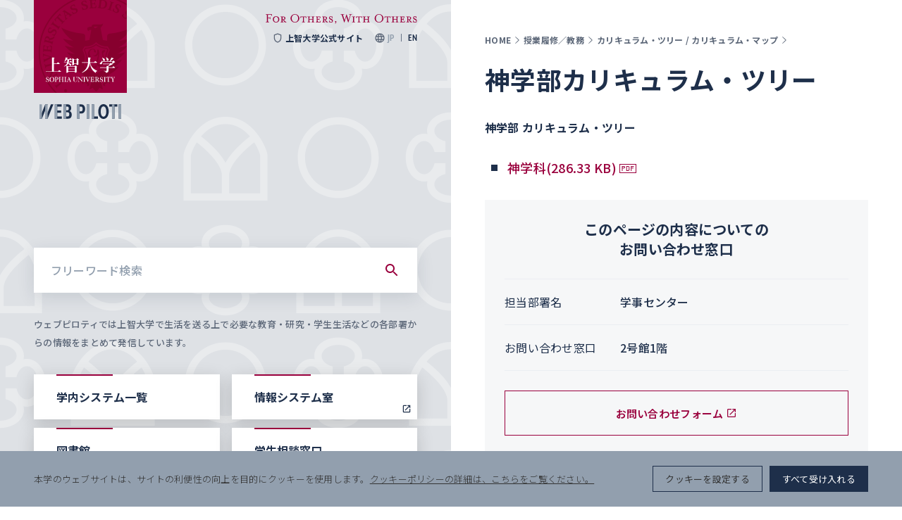

--- FILE ---
content_type: text/html; charset=UTF-8
request_url: https://piloti.sophia.ac.jp/jpn/academic/curriculum_tree_map/ug_theo-t/
body_size: 48339
content:
<!DOCTYPE html>
<html lang="ja" data-site-name="piloti">
  <head>
        <meta charset="UTF-8" />
    <meta http-equiv="X-UA-Compatible" content="IE=edge" />
    <meta name="viewport" content="width=device-width, initial-scale=1.0" />
    <title>神学部カリキュラム・ツリー｜上智大学 ウェブピロティ</title>
    <meta name="description" content="上智大学 ウェブピロティサイト。在学生の方に向けてさまざまな最新情報を発信します。授業の履修など各種手続きや学生生活、国際交流・留学、奨学金・学費、研究などの情報を発信します。">
    <meta property="og:title" content="神学部カリキュラム・ツリー｜上智大学 ウェブピロティ">
    <meta property="og:description" content="上智大学 ウェブピロティサイト。在学生の方に向けてさまざまな最新情報を発信します。授業の履修など各種手続きや学生生活、国際交流・留学、奨学金・学費、研究などの情報を発信します。">
    <meta property="og:url" content="https://piloti.sophia.ac.jp/jpn/academic/curriculum_tree_map/ug_theo-t/">
    <meta property="og:image" content="https://piloti.sophia.ac.jp/assets/themes/sophia-university-piloti/img/ogimage.png">
    <meta property="og:type" content="article">

    <meta name='robots' content='max-image-preview:large' />
<link rel='stylesheet' id='wp-block-library-css' href='https://piloti.sophia.ac.jp/wp-includes/css/dist/block-library/style.min.css?ver=6.4.2' type='text/css' media='all' />
<style id='classic-theme-styles-inline-css' type='text/css'>
/*! This file is auto-generated */
.wp-block-button__link{color:#fff;background-color:#32373c;border-radius:9999px;box-shadow:none;text-decoration:none;padding:calc(.667em + 2px) calc(1.333em + 2px);font-size:1.125em}.wp-block-file__button{background:#32373c;color:#fff;text-decoration:none}
</style>
<style id='global-styles-inline-css' type='text/css'>
body{--wp--preset--color--black: #000000;--wp--preset--color--cyan-bluish-gray: #abb8c3;--wp--preset--color--white: #ffffff;--wp--preset--color--pale-pink: #f78da7;--wp--preset--color--vivid-red: #cf2e2e;--wp--preset--color--luminous-vivid-orange: #ff6900;--wp--preset--color--luminous-vivid-amber: #fcb900;--wp--preset--color--light-green-cyan: #7bdcb5;--wp--preset--color--vivid-green-cyan: #00d084;--wp--preset--color--pale-cyan-blue: #8ed1fc;--wp--preset--color--vivid-cyan-blue: #0693e3;--wp--preset--color--vivid-purple: #9b51e0;--wp--preset--gradient--vivid-cyan-blue-to-vivid-purple: linear-gradient(135deg,rgba(6,147,227,1) 0%,rgb(155,81,224) 100%);--wp--preset--gradient--light-green-cyan-to-vivid-green-cyan: linear-gradient(135deg,rgb(122,220,180) 0%,rgb(0,208,130) 100%);--wp--preset--gradient--luminous-vivid-amber-to-luminous-vivid-orange: linear-gradient(135deg,rgba(252,185,0,1) 0%,rgba(255,105,0,1) 100%);--wp--preset--gradient--luminous-vivid-orange-to-vivid-red: linear-gradient(135deg,rgba(255,105,0,1) 0%,rgb(207,46,46) 100%);--wp--preset--gradient--very-light-gray-to-cyan-bluish-gray: linear-gradient(135deg,rgb(238,238,238) 0%,rgb(169,184,195) 100%);--wp--preset--gradient--cool-to-warm-spectrum: linear-gradient(135deg,rgb(74,234,220) 0%,rgb(151,120,209) 20%,rgb(207,42,186) 40%,rgb(238,44,130) 60%,rgb(251,105,98) 80%,rgb(254,248,76) 100%);--wp--preset--gradient--blush-light-purple: linear-gradient(135deg,rgb(255,206,236) 0%,rgb(152,150,240) 100%);--wp--preset--gradient--blush-bordeaux: linear-gradient(135deg,rgb(254,205,165) 0%,rgb(254,45,45) 50%,rgb(107,0,62) 100%);--wp--preset--gradient--luminous-dusk: linear-gradient(135deg,rgb(255,203,112) 0%,rgb(199,81,192) 50%,rgb(65,88,208) 100%);--wp--preset--gradient--pale-ocean: linear-gradient(135deg,rgb(255,245,203) 0%,rgb(182,227,212) 50%,rgb(51,167,181) 100%);--wp--preset--gradient--electric-grass: linear-gradient(135deg,rgb(202,248,128) 0%,rgb(113,206,126) 100%);--wp--preset--gradient--midnight: linear-gradient(135deg,rgb(2,3,129) 0%,rgb(40,116,252) 100%);--wp--preset--font-size--small: 13px;--wp--preset--font-size--medium: 20px;--wp--preset--font-size--large: 36px;--wp--preset--font-size--x-large: 42px;--wp--preset--spacing--20: 0.44rem;--wp--preset--spacing--30: 0.67rem;--wp--preset--spacing--40: 1rem;--wp--preset--spacing--50: 1.5rem;--wp--preset--spacing--60: 2.25rem;--wp--preset--spacing--70: 3.38rem;--wp--preset--spacing--80: 5.06rem;--wp--preset--shadow--natural: 6px 6px 9px rgba(0, 0, 0, 0.2);--wp--preset--shadow--deep: 12px 12px 50px rgba(0, 0, 0, 0.4);--wp--preset--shadow--sharp: 6px 6px 0px rgba(0, 0, 0, 0.2);--wp--preset--shadow--outlined: 6px 6px 0px -3px rgba(255, 255, 255, 1), 6px 6px rgba(0, 0, 0, 1);--wp--preset--shadow--crisp: 6px 6px 0px rgba(0, 0, 0, 1);}:where(.is-layout-flex){gap: 0.5em;}:where(.is-layout-grid){gap: 0.5em;}body .is-layout-flow > .alignleft{float: left;margin-inline-start: 0;margin-inline-end: 2em;}body .is-layout-flow > .alignright{float: right;margin-inline-start: 2em;margin-inline-end: 0;}body .is-layout-flow > .aligncenter{margin-left: auto !important;margin-right: auto !important;}body .is-layout-constrained > .alignleft{float: left;margin-inline-start: 0;margin-inline-end: 2em;}body .is-layout-constrained > .alignright{float: right;margin-inline-start: 2em;margin-inline-end: 0;}body .is-layout-constrained > .aligncenter{margin-left: auto !important;margin-right: auto !important;}body .is-layout-constrained > :where(:not(.alignleft):not(.alignright):not(.alignfull)){max-width: var(--wp--style--global--content-size);margin-left: auto !important;margin-right: auto !important;}body .is-layout-constrained > .alignwide{max-width: var(--wp--style--global--wide-size);}body .is-layout-flex{display: flex;}body .is-layout-flex{flex-wrap: wrap;align-items: center;}body .is-layout-flex > *{margin: 0;}body .is-layout-grid{display: grid;}body .is-layout-grid > *{margin: 0;}:where(.wp-block-columns.is-layout-flex){gap: 2em;}:where(.wp-block-columns.is-layout-grid){gap: 2em;}:where(.wp-block-post-template.is-layout-flex){gap: 1.25em;}:where(.wp-block-post-template.is-layout-grid){gap: 1.25em;}.has-black-color{color: var(--wp--preset--color--black) !important;}.has-cyan-bluish-gray-color{color: var(--wp--preset--color--cyan-bluish-gray) !important;}.has-white-color{color: var(--wp--preset--color--white) !important;}.has-pale-pink-color{color: var(--wp--preset--color--pale-pink) !important;}.has-vivid-red-color{color: var(--wp--preset--color--vivid-red) !important;}.has-luminous-vivid-orange-color{color: var(--wp--preset--color--luminous-vivid-orange) !important;}.has-luminous-vivid-amber-color{color: var(--wp--preset--color--luminous-vivid-amber) !important;}.has-light-green-cyan-color{color: var(--wp--preset--color--light-green-cyan) !important;}.has-vivid-green-cyan-color{color: var(--wp--preset--color--vivid-green-cyan) !important;}.has-pale-cyan-blue-color{color: var(--wp--preset--color--pale-cyan-blue) !important;}.has-vivid-cyan-blue-color{color: var(--wp--preset--color--vivid-cyan-blue) !important;}.has-vivid-purple-color{color: var(--wp--preset--color--vivid-purple) !important;}.has-black-background-color{background-color: var(--wp--preset--color--black) !important;}.has-cyan-bluish-gray-background-color{background-color: var(--wp--preset--color--cyan-bluish-gray) !important;}.has-white-background-color{background-color: var(--wp--preset--color--white) !important;}.has-pale-pink-background-color{background-color: var(--wp--preset--color--pale-pink) !important;}.has-vivid-red-background-color{background-color: var(--wp--preset--color--vivid-red) !important;}.has-luminous-vivid-orange-background-color{background-color: var(--wp--preset--color--luminous-vivid-orange) !important;}.has-luminous-vivid-amber-background-color{background-color: var(--wp--preset--color--luminous-vivid-amber) !important;}.has-light-green-cyan-background-color{background-color: var(--wp--preset--color--light-green-cyan) !important;}.has-vivid-green-cyan-background-color{background-color: var(--wp--preset--color--vivid-green-cyan) !important;}.has-pale-cyan-blue-background-color{background-color: var(--wp--preset--color--pale-cyan-blue) !important;}.has-vivid-cyan-blue-background-color{background-color: var(--wp--preset--color--vivid-cyan-blue) !important;}.has-vivid-purple-background-color{background-color: var(--wp--preset--color--vivid-purple) !important;}.has-black-border-color{border-color: var(--wp--preset--color--black) !important;}.has-cyan-bluish-gray-border-color{border-color: var(--wp--preset--color--cyan-bluish-gray) !important;}.has-white-border-color{border-color: var(--wp--preset--color--white) !important;}.has-pale-pink-border-color{border-color: var(--wp--preset--color--pale-pink) !important;}.has-vivid-red-border-color{border-color: var(--wp--preset--color--vivid-red) !important;}.has-luminous-vivid-orange-border-color{border-color: var(--wp--preset--color--luminous-vivid-orange) !important;}.has-luminous-vivid-amber-border-color{border-color: var(--wp--preset--color--luminous-vivid-amber) !important;}.has-light-green-cyan-border-color{border-color: var(--wp--preset--color--light-green-cyan) !important;}.has-vivid-green-cyan-border-color{border-color: var(--wp--preset--color--vivid-green-cyan) !important;}.has-pale-cyan-blue-border-color{border-color: var(--wp--preset--color--pale-cyan-blue) !important;}.has-vivid-cyan-blue-border-color{border-color: var(--wp--preset--color--vivid-cyan-blue) !important;}.has-vivid-purple-border-color{border-color: var(--wp--preset--color--vivid-purple) !important;}.has-vivid-cyan-blue-to-vivid-purple-gradient-background{background: var(--wp--preset--gradient--vivid-cyan-blue-to-vivid-purple) !important;}.has-light-green-cyan-to-vivid-green-cyan-gradient-background{background: var(--wp--preset--gradient--light-green-cyan-to-vivid-green-cyan) !important;}.has-luminous-vivid-amber-to-luminous-vivid-orange-gradient-background{background: var(--wp--preset--gradient--luminous-vivid-amber-to-luminous-vivid-orange) !important;}.has-luminous-vivid-orange-to-vivid-red-gradient-background{background: var(--wp--preset--gradient--luminous-vivid-orange-to-vivid-red) !important;}.has-very-light-gray-to-cyan-bluish-gray-gradient-background{background: var(--wp--preset--gradient--very-light-gray-to-cyan-bluish-gray) !important;}.has-cool-to-warm-spectrum-gradient-background{background: var(--wp--preset--gradient--cool-to-warm-spectrum) !important;}.has-blush-light-purple-gradient-background{background: var(--wp--preset--gradient--blush-light-purple) !important;}.has-blush-bordeaux-gradient-background{background: var(--wp--preset--gradient--blush-bordeaux) !important;}.has-luminous-dusk-gradient-background{background: var(--wp--preset--gradient--luminous-dusk) !important;}.has-pale-ocean-gradient-background{background: var(--wp--preset--gradient--pale-ocean) !important;}.has-electric-grass-gradient-background{background: var(--wp--preset--gradient--electric-grass) !important;}.has-midnight-gradient-background{background: var(--wp--preset--gradient--midnight) !important;}.has-small-font-size{font-size: var(--wp--preset--font-size--small) !important;}.has-medium-font-size{font-size: var(--wp--preset--font-size--medium) !important;}.has-large-font-size{font-size: var(--wp--preset--font-size--large) !important;}.has-x-large-font-size{font-size: var(--wp--preset--font-size--x-large) !important;}
.wp-block-navigation a:where(:not(.wp-element-button)){color: inherit;}
:where(.wp-block-post-template.is-layout-flex){gap: 1.25em;}:where(.wp-block-post-template.is-layout-grid){gap: 1.25em;}
:where(.wp-block-columns.is-layout-flex){gap: 2em;}:where(.wp-block-columns.is-layout-grid){gap: 2em;}
.wp-block-pullquote{font-size: 1.5em;line-height: 1.6;}
</style>
<link rel='stylesheet' id='cookie-law-info-css' href='https://piloti.sophia.ac.jp/assets/plugins/cookie-law-info/legacy/public/css/cookie-law-info-public.css?ver=3.2.4' type='text/css' media='all' />
<link rel='stylesheet' id='cookie-law-info-gdpr-css' href='https://piloti.sophia.ac.jp/assets/plugins/cookie-law-info/legacy/public/css/cookie-law-info-gdpr.css?ver=3.2.4' type='text/css' media='all' />
<script type="text/javascript" src="https://piloti.sophia.ac.jp/wp-includes/js/jquery/jquery.min.js?ver=3.7.1" id="jquery-core-js"></script>
<script type="text/javascript" src="https://piloti.sophia.ac.jp/wp-includes/js/jquery/jquery-migrate.min.js?ver=3.4.1" id="jquery-migrate-js"></script>
<script type="text/javascript" id="cookie-law-info-js-extra">
/* <![CDATA[ */
var Cli_Data = {"nn_cookie_ids":[],"cookielist":[],"non_necessary_cookies":[],"ccpaEnabled":"","ccpaRegionBased":"","ccpaBarEnabled":"","strictlyEnabled":["necessary","obligatoire"],"ccpaType":"gdpr","js_blocking":"1","custom_integration":"","triggerDomRefresh":"","secure_cookies":""};
var cli_cookiebar_settings = {"animate_speed_hide":"500","animate_speed_show":"500","background":"#929fae","border":"#b1a6a6c2","border_on":"","button_1_button_colour":"#61a229","button_1_button_hover":"#4e8221","button_1_link_colour":"#fff","button_1_as_button":"1","button_1_new_win":"","button_2_button_colour":"#333","button_2_button_hover":"#292929","button_2_link_colour":"#444","button_2_as_button":"","button_2_hidebar":"","button_3_button_colour":"#dedfe0","button_3_button_hover":"#b2b2b3","button_3_link_colour":"#333333","button_3_as_button":"1","button_3_new_win":"","button_4_button_colour":"#dedfe0","button_4_button_hover":"#b2b2b3","button_4_link_colour":"#333333","button_4_as_button":"1","button_7_button_colour":"#1e2f4a","button_7_button_hover":"#18263b","button_7_link_colour":"#fff","button_7_as_button":"1","button_7_new_win":"","font_family":"inherit","header_fix":"","notify_animate_hide":"1","notify_animate_show":"","notify_div_id":"#cookie-law-info-bar","notify_position_horizontal":"right","notify_position_vertical":"bottom","scroll_close":"","scroll_close_reload":"","accept_close_reload":"1","reject_close_reload":"1","showagain_tab":"","showagain_background":"#fff","showagain_border":"#000","showagain_div_id":"#cookie-law-info-again","showagain_x_position":"100px","text":"#333333","show_once_yn":"","show_once":"10000","logging_on":"","as_popup":"","popup_overlay":"1","bar_heading_text":"","cookie_bar_as":"banner","popup_showagain_position":"bottom-right","widget_position":"left"};
var log_object = {"ajax_url":"https:\/\/piloti.sophia.ac.jp\/wp-admin\/admin-ajax.php"};
/* ]]> */
</script>
<script type="text/javascript" src="https://piloti.sophia.ac.jp/assets/plugins/cookie-law-info/legacy/public/js/cookie-law-info-public.js?ver=3.2.4" id="cookie-law-info-js"></script>
<link rel="https://api.w.org/" href="https://piloti.sophia.ac.jp/wp-json/" /><link rel="alternate" type="application/json" href="https://piloti.sophia.ac.jp/wp-json/wp/v2/pages/6550" /><link rel="alternate" type="application/json+oembed" href="https://piloti.sophia.ac.jp/wp-json/oembed/1.0/embed?url=https%3A%2F%2Fpiloti.sophia.ac.jp%2Fjpn%2Facademic%2Fcurriculum_tree_map%2Fug_theo-t%2F" />
<link rel="alternate" type="text/xml+oembed" href="https://piloti.sophia.ac.jp/wp-json/oembed/1.0/embed?url=https%3A%2F%2Fpiloti.sophia.ac.jp%2Fjpn%2Facademic%2Fcurriculum_tree_map%2Fug_theo-t%2F&#038;format=xml" />
<!-- Google tag (gtag.js) -->
<script type="text/plain" data-cli-class="cli-blocker-script"  data-cli-script-type="analytics" data-cli-block="true"  data-cli-element-position="head" async src="https://www.googletagmanager.com/gtag/js?id=UA-11114735-8"></script>
<script type="text/plain" data-cli-class="cli-blocker-script"  data-cli-script-type="analytics" data-cli-block="true"  data-cli-element-position="head">
  window.dataLayer = window.dataLayer || [];
  function gtag(){dataLayer.push(arguments);}
  gtag('js', new Date());

  gtag('config', 'UA-11114735-8');
</script>
<!-- Google Tag Manager -->
<script type="text/plain" data-cli-class="cli-blocker-script"  data-cli-script-type="analyticsen" data-cli-block="true"  data-cli-element-position="head">(function(w,d,s,l,i){w[l]=w[l]||[];w[l].push({'gtm.start':
new Date().getTime(),event:'gtm.js'});var f=d.getElementsByTagName(s)[0],
j=d.createElement(s),dl=l!='dataLayer'?'&l='+l:'';j.async=true;j.src=
'https://www.googletagmanager.com/gtm.js?id='+i+dl;f.parentNode.insertBefore(j,f);
})(window,document,'script','dataLayer','GTM-5QJ98TQ');</script>
<!-- End Google Tag Manager --><link rel="alternate" type="application/rss+xml" title="ウェブピロティ &raquo; フィード" href="https://piloti.sophia.ac.jp/jpn/feed/">
<link rel="icon" href="https://piloti.sophia.ac.jp/assets/uploads/2023/01/27195552/cropped-android-chrome-512x512-1-32x32.png" sizes="32x32" />
<link rel="icon" href="https://piloti.sophia.ac.jp/assets/uploads/2023/01/27195552/cropped-android-chrome-512x512-1-192x192.png" sizes="192x192" />
<link rel="apple-touch-icon" href="https://piloti.sophia.ac.jp/assets/uploads/2023/01/27195552/cropped-android-chrome-512x512-1-180x180.png" />
<meta name="msapplication-TileImage" content="https://piloti.sophia.ac.jp/assets/uploads/2023/01/27195552/cropped-android-chrome-512x512-1-270x270.png" />

    <link rel="apple-touch-icon" sizes="180x180" href="https://piloti.sophia.ac.jp/assets/themes/sophia-university-piloti/img/apple-touch-icon.png">
    <link rel="icon" type="image/png" sizes="32x32" href="https://piloti.sophia.ac.jp/assets/themes/sophia-university-piloti/img/favicon-32x32.png">
    <link rel="icon" type="image/png" sizes="16x16" href="https://piloti.sophia.ac.jp/assets/themes/sophia-university-piloti/img/favicon-16x16.png">
    <link rel="manifest" href="https://piloti.sophia.ac.jp/assets/themes/sophia-university-piloti/img/site.webmanifest">
    <link rel="mask-icon" href="https://piloti.sophia.ac.jp/assets/themes/sophia-university-piloti/img/safari-pinned-tab.svg" color="#9a003d">
    <meta name="msapplication-TileColor" content="#9a003d">
    <meta name="theme-color" content="#ffffff">

    <link rel="preload" href="/assets/commons/css/style_common.css?ver=202503110809" as="style" />
    <link rel="preload" href="/assets/commons/css/style_piloti.css?ver=202503110809" as="style" />
    <link rel="stylesheet" href="/assets/commons/css/style_common.css?ver=202503110809" />
    <link rel="stylesheet" href="/assets/commons/css/style_piloti.css?ver=202503110809" />

    <link rel="preload" href="/assets/commons/css/print_common.css?ver=202503110809" as="style" media="print" />
    <link rel="preload" href="/assets/commons/css/print_piloti.css?ver=202503110809" as="style"  media="print" />
    <link rel="stylesheet" href="/assets/commons/css/print_common.css?ver=202503110809"  media="print" />
    <link rel="stylesheet" href="/assets/commons/css/print_piloti.css?ver=202503110809"  media="print" />

    <script src="/assets/commons/js/vendor.bundle.js?ver=202503110810"></script>
    <script src="/assets/commons/js/main.bundle.js?ver=202503110810"></script>



<link rel="preconnect" href="https://fonts.googleapis.com">
<link rel="preconnect" href="https://fonts.gstatic.com" crossorigin>
<link href="https://fonts.googleapis.com/css2?family=Noto+Serif+JP:wght@200..900&family=Noto+Sans+JP:wght@100..900&display=swap" rel="stylesheet">
    <script>
      (function(d) {
        var config = {
          kitId: 'uqm0guv',
          scriptTimeout: 3000,
          async: true
        },
        h=d.documentElement,t=setTimeout(function(){h.className=h.className.replace(/\bwf-loading\b/g,"")+" wf-inactive";},config.scriptTimeout),tk=d.createElement("script"),f=false,s=d.getElementsByTagName("script")[0],a;h.className+=" wf-loading";tk.src='https://use.typekit.net/'+config.kitId+'.js';tk.async=true;tk.onload=tk.onreadystatechange=function(){a=this.readyState;if(f||a&&a!="complete"&&a!="loaded")return;f=true;clearTimeout(t);try{Typekit.load(config)}catch(e){}};s.parentNode.insertBefore(tk,s)
      })(document);
    </script>
      </head>
  <body data-controller="test-for-piloti test-for-common">
    <div class="l-wrapper">
      <div class="l-header">
        <header
          class="ly-header header"
          data-controller="fixed"
          data-action="scroll@window->fixed#fixed"
          data-fixed-isfixed-value="false"
        >
          <a href="https://piloti.sophia.ac.jp/jpn/">
            <h1 class="header__logo">
              <div class="header__logo__main">
                <img
                  src="/assets/commons/images/common/communication-mark.svg"
                  width="1"
                  height="1"
                  alt="上智大学 Sophia University"
                />
                <img
                  class="-abbr"
                  src="/assets/commons/images/common/communication-mark-u.svg"
                  width="1"
                  height="1"
                  alt="Sophia U"
                  data-fixed-target="fixedPosContent"
                />
              </div>
              <div class="header__logo__sub">
                <img
                  src="/assets/commons/images/piloti/piloti-logo.svg"
                  width="1"
                  height="1"
                  alt="WEB PILOTI"
                />
              </div>
            </h1>
          </a>
          <div class="header__content">
            <img
              class="header__sprit"
              src="/assets/commons/images/piloti/sophia-spirit.svg"
              width="1"
              height="1"
              alt="FOR OTHERS, WITH OTHERS"
            />
            <nav class="header__sideNav">
              <ul class="header__sideNavList">
                <li>
                  <a href="https://www.sophia.ac.jp/" target="_blank">
                    <i class="icon" data-icon-name="material/shield">
                      <svg
                        xmlns="http://www.w3.org/2000/svg"
                        width="16"
                        height="16"
                        viewBox="0 0 16 16"
                      >
                        <path
                          d="M9.333,2,4,4V8.06a7.518,7.518,0,0,0,5.333,7.273A7.518,7.518,0,0,0,14.667,8.06V4Zm4,6.06a6.224,6.224,0,0,1-4,5.887,6.218,6.218,0,0,1-4-5.887V4.927l4-1.5,4,1.5Z"
                          transform="translate(-1.333 -0.667)"
                        />
                      </svg>
                    </i>

                    上智大学公式サイト                  </a>
                </li>
                <li>
                  <i class="icon" data-icon-name="material/language">
                    <svg
                      xmlns="http://www.w3.org/2000/svg"
                      width="24"
                      height="24"
                      viewBox="0 0 24 24"
                    >
                      <path
                        d="M11.99,2A10,10,0,1,0,22,12,10,10,0,0,0,11.99,2Zm6.93,6H15.97a15.649,15.649,0,0,0-1.38-3.56A8.03,8.03,0,0,1,18.92,8ZM12,4.04A14.087,14.087,0,0,1,13.91,8H10.09A14.087,14.087,0,0,1,12,4.04ZM4.26,14a7.822,7.822,0,0,1,0-4H7.64a16.515,16.515,0,0,0-.14,2,16.515,16.515,0,0,0,.14,2Zm.82,2H8.03a15.649,15.649,0,0,0,1.38,3.56A7.987,7.987,0,0,1,5.08,16ZM8.03,8H5.08A7.987,7.987,0,0,1,9.41,4.44,15.649,15.649,0,0,0,8.03,8ZM12,19.96A14.087,14.087,0,0,1,10.09,16h3.82A14.087,14.087,0,0,1,12,19.96ZM14.34,14H9.66a14.713,14.713,0,0,1-.16-2,14.585,14.585,0,0,1,.16-2h4.68a14.585,14.585,0,0,1,.16,2A14.713,14.713,0,0,1,14.34,14Zm.25,5.56A15.649,15.649,0,0,0,15.97,16h2.95A8.03,8.03,0,0,1,14.59,19.56ZM16.36,14a16.515,16.515,0,0,0,.14-2,16.515,16.515,0,0,0-.14-2h3.38a7.822,7.822,0,0,1,0,4Z"
                      />
                    </svg>
                  </i>

                  <ul class="header__langSelector">
                    <li class="is-current">
                      <a class="langJa">JP</a>
                    </li>
                    <li>
                      <a class="langEn" href="https://piloti.sophia.ac.jp/eng/">EN</a>
                    </li>
                  </ul>
                </li>
              </ul>
            </nav>
          </div>
        </header>
      </div>

<div class="l-main">
  <main>
    <div class="mainHead" data-controller="mainHead">
      <div class="mainHead__content">
        <ul class="c-breadcrumb">
  <li>
    <a href="https://piloti.sophia.ac.jp/jpn/" class="c-breadcrumb-link">
      <p class="c-breadcrumb-link__text">HOME</p>
      <i
        class="icon breadcrumb-link__icon"
        data-icon-name="material/breadcrumb-arrow"
      >
        <svg
          xmlns="http://www.w3.org/2000/svg"
          width="17.834"
          height="18"
          viewBox="0 0 17.834 18"
        >
          <path
            d="M-23081.838-11762.812l-.58-.552,4.676-4.448-4.676-4.449.58-.551,5.254,5Z"
            transform="translate(23088.418 11776.813)"
          />
        </svg>
      </i>
    </a>
  </li>
  <li>
    <a href="https://piloti.sophia.ac.jp/jpn/academic/" class="c-breadcrumb-link">
      <p class="c-breadcrumb-link__text">授業履修／教務</p>
      <i
        class="icon breadcrumb-link__icon"
        data-icon-name="material/breadcrumb-arrow"
      >
        <svg
          xmlns="http://www.w3.org/2000/svg"
          width="17.834"
          height="18"
          viewBox="0 0 17.834 18"
        >
          <path
            d="M-23081.838-11762.812l-.58-.552,4.676-4.448-4.676-4.449.58-.551,5.254,5Z"
            transform="translate(23088.418 11776.813)"
          />
        </svg>
      </i>
    </a>
  </li><li>
    <a href="https://piloti.sophia.ac.jp/jpn/academic/curriculum_tree_map/" class="c-breadcrumb-link">
      <p class="c-breadcrumb-link__text">カリキュラム・ツリー / カリキュラム・マップ</p>
      <i
        class="icon breadcrumb-link__icon"
        data-icon-name="material/breadcrumb-arrow"
      >
        <svg
          xmlns="http://www.w3.org/2000/svg"
          width="17.834"
          height="18"
          viewBox="0 0 17.834 18"
        >
          <path
            d="M-23081.838-11762.812l-.58-.552,4.676-4.448-4.676-4.449.58-.551,5.254,5Z"
            transform="translate(23088.418 11776.813)"
          />
        </svg>
      </i>
    </a>
  </li></ul>
        <h1 class="mainHead__title">神学部カリキュラム・ツリー</h1>
                      </div>

      
    </div>

    
    
<div class="module wysiwyg  -mtPc32 -mtSp28">
  
<h4><span>神学部 カリキュラム・ツリー</span></h4>
</div>
<div class="module wysiwyg  -mtPc32 -mtSp28">
  
<ul> <li><a href="/assets/uploads/exports/jpn/studentlife/risyu/faei3d000001eyhg-att/1-1.pdf" target='_blank' class="">神学科(286.33 KB)</a></li> </ul>
</div>
<div class="module -mtPc32 -mtSp28 ">
  <div class="c-inquiry">
    <div class="c-inquiry__head">
      <h2>このページの内容についての<br />お問い合わせ窓口</h2>
    </div>
    <div class="c-inquiry__body">
      <dl class="c-inquiry__item">
        <dt>担当部署名</dt>
        <dd>学事センター</dd>
      </dl>
            <dl class="c-inquiry__item">
        <dt>お問い合わせ窓口</dt>
        <dd>2号館1階</dd>
      </dl>    </div>
    <div class="c-inquiry__foot">
            <a class="c-inquiry__link c-btnCommon" href="https://www.sophia.ac.jp/jpn/contact/academic/" target="_blank"
        >お問い合わせフォーム        <i class="icon" data-icon-name="material/blank">
          <svg
            xmlns="http://www.w3.org/2000/svg"
            width="24"
            height="24"
            viewBox="0 0 24 24"
          >
            <path d="M0,0H24V24H0Z" fill="none" />
            <path
              d="M19,19H5V5h7V3H5A2,2,0,0,0,3,5V19a2,2,0,0,0,2,2H19a2.006,2.006,0,0,0,2-2V12H19ZM14,3V5h3.59L7.76,14.83l1.41,1.41L19,6.41V10h2V3Z"
            />
          </svg>
        </i>
      </a>
    </div>  </div>
</div>

  </main>
</div>

<div class="l-aside">
  <aside class="aside">
    <div class="search">
  <div class="search__contents">
    <form method="get" action="https://piloti.sophia.ac.jp/jpn/search/">
  <div class="searchInput search__content">
    <input
      class="searchInput__input"
      type="text"
      name="s"
      placeholder="フリーワード検索"
    />
    <button class="searchInput__button">
      <i
        class="icon searchInput__icon"
        data-icon-name="material/search"
      >
        <svg
          xmlns="http://www.w3.org/2000/svg"
          width="24"
          height="24"
          viewBox="0 0 24 24"
        >
          <path
            d="M15.5,14h-.79l-.28-.27a6.51,6.51,0,1,0-.7.7l.27.28v.79l5,4.99L20.49,19Zm-6,0A4.5,4.5,0,1,1,14,9.5,4.494,4.494,0,0,1,9.5,14Z"
          />
        </svg>
      </i>
    </button>
  </div>
</form>

    <div class="search__description">
      <p>
        ウェブピロティでは上智大学で生活を送る上で必要な教育・研究・学生生活などの各部署からの情報をまとめて発信しています。      </p>
    </div>
              <div class="search__content otherLinks">
                            <a href="https://piloti.sophia.ac.jp/jpn/ict/" class="otherLink">
             <p class="otherLink__text">学内システム一覧</p>                      </a>
                            <a href="https://ccweb.cc.sophia.ac.jp/" class="otherLink" target="_blank">
             <p class="otherLink__text">情報システム室</p>                          <i
                  class="icon otherLink__icon"
                  data-icon-name="material/blank"
              >
                <svg
                    xmlns="http://www.w3.org/2000/svg"
                    width="24"
                    height="24"
                    viewBox="0 0 24 24"
                >
                  <path d="M0,0H24V24H0Z" fill="none" />
                  <path
                      d="M19,19H5V5h7V3H5A2,2,0,0,0,3,5V19a2,2,0,0,0,2,2H19a2.006,2.006,0,0,0,2-2V12H19ZM14,3V5h3.59L7.76,14.83l1.41,1.41L19,6.41V10h2V3Z"
                  />
                </svg>
              </i>
                      </a>
                            <a href="https://www.lib.sophia.ac.jp/" class="otherLink" target="_blank">
             <p class="otherLink__text">図書館</p>                          <i
                  class="icon otherLink__icon"
                  data-icon-name="material/blank"
              >
                <svg
                    xmlns="http://www.w3.org/2000/svg"
                    width="24"
                    height="24"
                    viewBox="0 0 24 24"
                >
                  <path d="M0,0H24V24H0Z" fill="none" />
                  <path
                      d="M19,19H5V5h7V3H5A2,2,0,0,0,3,5V19a2,2,0,0,0,2,2H19a2.006,2.006,0,0,0,2-2V12H19ZM14,3V5h3.59L7.76,14.83l1.41,1.41L19,6.41V10h2V3Z"
                  />
                </svg>
              </i>
                      </a>
                            <a href="https://piloti.sophia.ac.jp/jpn/soudan/soudan_madoguchi/" class="otherLink">
             <p class="otherLink__text">学生相談窓口</p>                      </a>
              </div>
      </div>
</div>
    <div
  class="fixedSearch"
  data-controller="toggle"
  data-toggle-isopen-value="false"
  data-action="scroll@window->toggle#close"
>
  <div
    class="fixedSearch__overlay"
    data-action=" click->toggle#close"
  ></div>
  <div class="fixedSearch__inputWrapper">
    <form method="get" action="https://piloti.sophia.ac.jp/jpn/search/">
  <div class="searchInput">
    <input
      class="searchInput__input"
      type="text"
      name="s"
      placeholder="フリーワード検索"
    />
    <button class="searchInput__button">
      <i
        class="icon searchInput__icon"
        data-icon-name="material/search"
      >
        <svg
          xmlns="http://www.w3.org/2000/svg"
          width="24"
          height="24"
          viewBox="0 0 24 24"
        >
          <path
            d="M15.5,14h-.79l-.28-.27a6.51,6.51,0,1,0-.7.7l.27.28v.79l5,4.99L20.49,19Zm-6,0A4.5,4.5,0,1,1,14,9.5,4.494,4.494,0,0,1,9.5,14Z"
          />
        </svg>
      </i>
    </button>
  </div>
</form>
  </div>
  <button
    class="fixedSearch__button -search"
    data-action="click->toggle#open"
  >
    <i class="icon" data-icon-name="custom/search">
      <svg
        xmlns="http://www.w3.org/2000/svg"
        xmlns:xlink="http://www.w3.org/1999/xlink"
        width="28"
        height="14"
        viewBox="0 0 28 14"
      >
        <defs>
          <clipPath id="a">
            <rect width="27.734" height="14" fill="none" />
          </clipPath>
        </defs>
        <rect width="28" height="14" fill="none" />
        <g clip-path="url(#a)">
          <path
            d="M7,14a7,7,0,1,1,7-7,7.008,7.008,0,0,1-7,7M7,2a5,5,0,1,0,5,5A5.006,5.006,0,0,0,7,2m20.734,9.809-11.67-3.29-.543,1.925,11.67,3.29Z"
          />
        </g>
      </svg>
    </i>
    <span>SEARCH</span>
  </button>
  <button
    class="fixedSearch__button -close"
    data-action="click->toggle#close"
  >
    <i class="icon" data-icon-name="custom/close">
      <svg
        xmlns="http://www.w3.org/2000/svg"
        width="28"
        height="14"
        viewBox="0 0 28 14"
      >
        <rect width="28" height="14" fill="none" />
        <path
          d="M16.114,7.932l10.093,3.8.7-1.871L18.954,6.863ZM26.207,0,13.455,4.8.7,0,0,1.871,10.615,5.864,0,9.856l.7,1.871L26.91,1.871Z"
          transform="translate(0.545 1.137)"
        />
      </svg>
    </i>
    <span>SEARCH</span>
  </button>
</div>
  </aside>
</div>

      <div class="l-footer">
        <footer class="ly-footer footer">
                      <div class="footer__search" data-controller="fixed" data-action="scroll@window->fixed#released" data-fixed-isfixed-value="true" data-fixed-pos-type-value="bottom" data-fixed-target="fixedPosContent">
              <div class="search">
  <div class="search__contents">
    <form method="get" action="https://piloti.sophia.ac.jp/jpn/search/">
  <div class="searchInput search__content">
    <input
      class="searchInput__input"
      type="text"
      name="s"
      placeholder="フリーワード検索"
    />
    <button class="searchInput__button">
      <i
        class="icon searchInput__icon"
        data-icon-name="material/search"
      >
        <svg
          xmlns="http://www.w3.org/2000/svg"
          width="24"
          height="24"
          viewBox="0 0 24 24"
        >
          <path
            d="M15.5,14h-.79l-.28-.27a6.51,6.51,0,1,0-.7.7l.27.28v.79l5,4.99L20.49,19Zm-6,0A4.5,4.5,0,1,1,14,9.5,4.494,4.494,0,0,1,9.5,14Z"
          />
        </svg>
      </i>
    </button>
  </div>
</form>

    <div class="search__description">
      <p>
        ウェブピロティでは上智大学で生活を送る上で必要な教育・研究・学生生活などの各部署からの情報をまとめて発信しています。      </p>
    </div>
              <div class="search__content otherLinks">
                            <a href="https://piloti.sophia.ac.jp/jpn/ict/" class="otherLink">
             <p class="otherLink__text">学内システム一覧</p>                      </a>
                            <a href="https://ccweb.cc.sophia.ac.jp/" class="otherLink" target="_blank">
             <p class="otherLink__text">情報システム室</p>                          <i
                  class="icon otherLink__icon"
                  data-icon-name="material/blank"
              >
                <svg
                    xmlns="http://www.w3.org/2000/svg"
                    width="24"
                    height="24"
                    viewBox="0 0 24 24"
                >
                  <path d="M0,0H24V24H0Z" fill="none" />
                  <path
                      d="M19,19H5V5h7V3H5A2,2,0,0,0,3,5V19a2,2,0,0,0,2,2H19a2.006,2.006,0,0,0,2-2V12H19ZM14,3V5h3.59L7.76,14.83l1.41,1.41L19,6.41V10h2V3Z"
                  />
                </svg>
              </i>
                      </a>
                            <a href="https://www.lib.sophia.ac.jp/" class="otherLink" target="_blank">
             <p class="otherLink__text">図書館</p>                          <i
                  class="icon otherLink__icon"
                  data-icon-name="material/blank"
              >
                <svg
                    xmlns="http://www.w3.org/2000/svg"
                    width="24"
                    height="24"
                    viewBox="0 0 24 24"
                >
                  <path d="M0,0H24V24H0Z" fill="none" />
                  <path
                      d="M19,19H5V5h7V3H5A2,2,0,0,0,3,5V19a2,2,0,0,0,2,2H19a2.006,2.006,0,0,0,2-2V12H19ZM14,3V5h3.59L7.76,14.83l1.41,1.41L19,6.41V10h2V3Z"
                  />
                </svg>
              </i>
                      </a>
                            <a href="https://piloti.sophia.ac.jp/jpn/soudan/soudan_madoguchi/" class="otherLink">
             <p class="otherLink__text">学生相談窓口</p>                      </a>
              </div>
      </div>
</div>
              <div
  class="fixedSearch"
  data-controller="toggle"
  data-toggle-isopen-value="false"
  data-action="scroll@window->toggle#close"
>
  <div
    class="fixedSearch__overlay"
    data-action=" click->toggle#close"
  ></div>
  <div class="fixedSearch__inputWrapper">
    <form method="get" action="https://piloti.sophia.ac.jp/jpn/search/">
  <div class="searchInput">
    <input
      class="searchInput__input"
      type="text"
      name="s"
      placeholder="フリーワード検索"
    />
    <button class="searchInput__button">
      <i
        class="icon searchInput__icon"
        data-icon-name="material/search"
      >
        <svg
          xmlns="http://www.w3.org/2000/svg"
          width="24"
          height="24"
          viewBox="0 0 24 24"
        >
          <path
            d="M15.5,14h-.79l-.28-.27a6.51,6.51,0,1,0-.7.7l.27.28v.79l5,4.99L20.49,19Zm-6,0A4.5,4.5,0,1,1,14,9.5,4.494,4.494,0,0,1,9.5,14Z"
          />
        </svg>
      </i>
    </button>
  </div>
</form>
  </div>
  <button
    class="fixedSearch__button -search"
    data-action="click->toggle#open"
  >
    <i class="icon" data-icon-name="custom/search">
      <svg
        xmlns="http://www.w3.org/2000/svg"
        xmlns:xlink="http://www.w3.org/1999/xlink"
        width="28"
        height="14"
        viewBox="0 0 28 14"
      >
        <defs>
          <clipPath id="a">
            <rect width="27.734" height="14" fill="none" />
          </clipPath>
        </defs>
        <rect width="28" height="14" fill="none" />
        <g clip-path="url(#a)">
          <path
            d="M7,14a7,7,0,1,1,7-7,7.008,7.008,0,0,1-7,7M7,2a5,5,0,1,0,5,5A5.006,5.006,0,0,0,7,2m20.734,9.809-11.67-3.29-.543,1.925,11.67,3.29Z"
          />
        </g>
      </svg>
    </i>
    <span>SEARCH</span>
  </button>
  <button
    class="fixedSearch__button -close"
    data-action="click->toggle#close"
  >
    <i class="icon" data-icon-name="custom/close">
      <svg
        xmlns="http://www.w3.org/2000/svg"
        width="28"
        height="14"
        viewBox="0 0 28 14"
      >
        <rect width="28" height="14" fill="none" />
        <path
          d="M16.114,7.932l10.093,3.8.7-1.871L18.954,6.863ZM26.207,0,13.455,4.8.7,0,0,1.871,10.615,5.864,0,9.856l.7,1.871L26.91,1.871Z"
          transform="translate(0.545 1.137)"
        />
      </svg>
    </i>
    <span>SEARCH</span>
  </button>
</div>
            </div>
          
          <div class="footer__content">
            <nav>
              <a class="footer__link" href="https://piloti.sophia.ac.jp/jpn/info/contact/">
                <i class="icon footer__link__icon" data-icon-name="material/arrow-right">
                  <svg xmlns="http://www.w3.org/2000/svg" width="24" height="24" viewBox="0 0 24 24">
                    <path d="M16.01,11H4v2H16.01v3L20,12,16.01,8Z" />
                  </svg>
                </i>
                お問い合わせ</a>
                              <a class="footer__link" href="https://piloti.sophia.ac.jp/jpn/info/tel2/">
                  <i class="icon footer__link__icon" data-icon-name="material/arrow-right">
                    <svg xmlns="http://www.w3.org/2000/svg" width="24" height="24" viewBox="0 0 24 24">
                      <path d="M16.01,11H4v2H16.01v3L20,12,16.01,8Z" />
                    </svg>
                  </i>
                  電話番号一覧</a>            </nav>
            <div class="footer__copy">
              <img src="/assets/commons/images/common/sophia-communication-mark.svg" width="1" height="1" alt="上智大学 Sophia University" />
              <div>
                <small>
                  &copy; Sophia University.<br />
                  All Rights Reserved.
                </small>
                <div class="footer__pageTop">
                  <a href="#">Page top

                    <i class="icon" data-icon-name="material/page-top">
                      <svg xmlns="http://www.w3.org/2000/svg" width="16" height="18" viewBox="0 0 16 18">
                        <path d="M8,11h3V21h2V11h3L12,7ZM4,3V5H20V3Z" transform="translate(-4 -3)" />
                      </svg>
                    </i>
                  </a>
                </div>
              </div>
            </div>
          </div>
        </footer>
      </div>
      </div>

      <!--googleoff: all--><div id="cookie-law-info-bar" data-nosnippet="true"><span><div class="cookieDialog"><br />
  <p><br />
    本学のウェブサイトは、サイトの利便性の向上を目的にクッキーを使用します。<a href="https://www.sophia.ac.jp/jpn/sitepolicy/" target="_blank">クッキーポリシーの詳細は、こちらをご覧ください。</a><br />
  </p><br />
  <div class="cookieDialog__buttons"><br />
    <a role='button' class="medium cli-plugin-button cli-plugin-main-button cli_settings_button" style="margin:0px 5px 0px 0px">クッキーを設定する</a><br />
    <a id="wt-cli-accept-all-btn" role='button' data-cli_action="accept_all" class="wt-cli-element medium cli-plugin-button wt-cli-accept-all-btn cookie_action_close_header cli_action_button">すべて受け入れる</a><br />
  </div><br />
</div></span></div><div id="cookie-law-info-again" data-nosnippet="true"><span id="cookie_hdr_showagain">Manage consent</span></div><div class="cli-modal" data-nosnippet="true" id="cliSettingsPopup" tabindex="-1" role="dialog" aria-labelledby="cliSettingsPopup" aria-hidden="true">
  <div class="cli-modal-dialog" role="document">
	<div class="cli-modal-content cli-bar-popup">
		  <button type="button" class="cli-modal-close" id="cliModalClose">
			<svg class="" viewBox="0 0 24 24"><path d="M19 6.41l-1.41-1.41-5.59 5.59-5.59-5.59-1.41 1.41 5.59 5.59-5.59 5.59 1.41 1.41 5.59-5.59 5.59 5.59 1.41-1.41-5.59-5.59z"></path><path d="M0 0h24v24h-24z" fill="none"></path></svg>
			<span class="wt-cli-sr-only">閉じる</span>
		  </button>
		  <div class="cli-modal-body">
			<div class="cli-container-fluid cli-tab-container">
	<div class="cli-row">
		<div class="cli-col-12 cli-align-items-stretch cli-px-0">
			<div class="cli-privacy-overview">
				<h4>個人情報保護方針</h4>				<div class="cli-privacy-content">
					<div class="cli-privacy-content-text">このウェブサイトでは、お客様がウェブサイトを閲覧する際の利便性を向上させるためにクッキーを使用しています。このうち、必要性に応じて分類されたクッキーは、ウェブサイトの基本的な機能を作動させるために不可欠なものとして、お客様のブラウザに保存されます。また、当社は、お客様の本ウェブサイトの利用状況を分析し理解するために、第三者のクッキーを使用しています。これらのクッキーは、お客様の同意を得た場合にのみ、お客様のブラウザに保存されます。また、お客様はこれらのクッキーをオプトアウトすることができます。しかし、これらのクッキーの一部をオプトアウトすると、お客様のブラウジング体験に影響を与える可能性があります。</div>
				</div>
				<a class="cli-privacy-readmore" aria-label="展開する" role="button" data-readmore-text="展開する" data-readless-text="簡易表示"></a>			</div>
		</div>
		<div class="cli-col-12 cli-align-items-stretch cli-px-0 cli-tab-section-container">
												<div class="cli-tab-section">
						<div class="cli-tab-header">
							<a role="button" tabindex="0" class="cli-nav-link cli-settings-mobile" data-target="analytics" data-toggle="cli-toggle-tab">
								Analytics							</a>
															<div class="cli-switch">
									<input type="checkbox" id="wt-cli-checkbox-analytics" class="cli-user-preference-checkbox"  data-id="checkbox-analytics" />
									<label for="wt-cli-checkbox-analytics" class="cli-slider" data-cli-enable="有効" data-cli-disable="無効"><span class="wt-cli-sr-only">Analytics</span></label>
								</div>
													</div>
						<div class="cli-tab-content">
							<div class="cli-tab-pane cli-fade" data-id="analytics">
								<div class="wt-cli-cookie-description">
									分析用クッキーは、訪問者がウェブサイトをどのように利用しているかを理解するために使用されます。これらのクッキーは、訪問者数、直帰率、トラフィックソースなどの指標に関する情報を提供するのに役立ちます。
								</div>
							</div>
						</div>
					</div>
																	<div class="cli-tab-section">
						<div class="cli-tab-header">
							<a role="button" tabindex="0" class="cli-nav-link cli-settings-mobile" data-target="analyticsen" data-toggle="cli-toggle-tab">
								Analytics							</a>
															<div class="cli-switch">
									<input type="checkbox" id="wt-cli-checkbox-analyticsen" class="cli-user-preference-checkbox"  data-id="checkbox-analyticsen" />
									<label for="wt-cli-checkbox-analyticsen" class="cli-slider" data-cli-enable="有効" data-cli-disable="無効"><span class="wt-cli-sr-only">Analytics</span></label>
								</div>
													</div>
						<div class="cli-tab-content">
							<div class="cli-tab-pane cli-fade" data-id="analyticsen">
								<div class="wt-cli-cookie-description">
									分析用クッキーは、訪問者がウェブサイトをどのように利用しているかを理解するために使用されます。これらのクッキーは、訪問者数、直帰率、トラフィックソースなどの指標に関する情報を提供するのに役立ちます。
								</div>
							</div>
						</div>
					</div>
										</div>
	</div>
</div>
		  </div>
		  <div class="cli-modal-footer">
			<div class="wt-cli-element cli-container-fluid cli-tab-container">
				<div class="cli-row">
					<div class="cli-col-12 cli-align-items-stretch cli-px-0">
						<div class="cli-tab-footer wt-cli-privacy-overview-actions">
						
															<a id="wt-cli-privacy-save-btn" role="button" tabindex="0" data-cli-action="accept" class="wt-cli-privacy-btn cli_setting_save_button wt-cli-privacy-accept-btn cli-btn">保存して同意</a>
													</div>
						
					</div>
				</div>
			</div>
		</div>
	</div>
  </div>
</div>
<div class="cli-modal-backdrop cli-fade cli-settings-overlay"></div>
<div class="cli-modal-backdrop cli-fade cli-popupbar-overlay"></div>
<!--googleon: all--><!-- Google Tag Manager (noscript) -->
<noscript><iframe src="https://www.googletagmanager.com/ns.html?id=GTM-5QJ98TQ"
height="0" width="0" style="display:none;visibility:hidden"></iframe></noscript>
<!-- End Google Tag Manager (noscript) --><link rel='stylesheet' id='cookie-law-info-table-css' href='https://piloti.sophia.ac.jp/assets/plugins/cookie-law-info/legacy/public/css/cookie-law-info-table.css?ver=3.2.4' type='text/css' media='all' />
<script type="text/javascript">
(function() {
				var expirationDate = new Date();
				expirationDate.setTime( expirationDate.getTime() + 31536000 * 1000 );
				document.cookie = "pll_language=jpn; expires=" + expirationDate.toUTCString() + "; path=/; secure; SameSite=Lax";
			}());

</script>

      </body>

      </html><!-- WP Fastest Cache file was created in 0.394 seconds, on January 18, 2026 @ 12:11 pm --><!-- need to refresh to see cached version -->

--- FILE ---
content_type: image/svg+xml
request_url: https://piloti.sophia.ac.jp/assets/commons/images/piloti/piloti-logo.svg
body_size: 668
content:
<svg xmlns="http://www.w3.org/2000/svg" width="132" height="53"><defs><clipPath id="a"><path fill="none" d="M0 0h116v21.004H0z"/></clipPath></defs><path fill="none" d="M0 0h132v53H0z"/><g transform="translate(8 16)" clip-path="url(#a)"><path d="M3.483 20.649H0L8.113.353H11.6zm8.112 0H8.113L16.225.353h3.483zM21.679.354v20.3h9.957v-3.125h-6.481v-5.273h5.509V9.074h-5.509v-5.6h6.275V.354zm24.125 14.522c0 2.857-1.384 5.774-4.92 5.774h-6.6V.353h6.157c2.769 0 4.566 2.121 4.566 5.214 0 1.62-.53 3.565-2.239 4.272 1.944.5 3.034 2.857 3.034 5.037m-5.8-11.4h-2.24v5.212h2.269c.972 0 1.561-1.09 1.561-2.622 0-1.414-.53-2.593-1.591-2.593m.265 14.052c1.355 0 2.062-1.414 2.062-2.975 0-1.473-.648-3-2-3h-2.566v5.98zM59.648.354c3.241 0 5.126 2.858 5.126 6.51 0 3.624-1.886 6.392-5.126 6.392h-2.769v7.394h-3.476V.354zm-.265 9.839c1.208 0 1.886-1.443 1.886-3.329s-.677-3.387-1.856-3.387h-2.534v6.713zM67.07.354h3.476v20.297H67.07zm10.399 17.173h5.564v3.123h-9.04V.353h3.476zm6.009-7.01C83.478 4.217 86.453 0 90.872 0s7.394 4.213 7.394 10.517S95.291 21 90.872 21s-7.394-4.184-7.394-10.487m11.283 0c0-4.36-1.473-7.276-3.918-7.276-2.416 0-3.889 2.916-3.889 7.276 0 4.33 1.473 7.247 3.889 7.247 2.445 0 3.918-2.917 3.918-7.247M110.401.354v3.123h-4.006v17.174h-3.476V3.477h-4.037V.354zm2.12 0h3.476v20.297h-3.476z" fill="#1e2f4a"/><path fill="#929fae" d="M0 .354h3.483v20.297H0zm8.113 0h3.483v20.297H8.113zm13.567 0h3.483v20.297H21.68zm12.607 0h3.483v20.297h-3.483zm19.115 0h3.483v20.297h-3.483zm13.664 0h3.483v20.297h-3.483zm6.926 0h3.483v20.297h-3.483zm28.908 0h3.483v20.297H102.9zm9.618 0h3.483v20.297h-3.483z"/></g></svg>

--- FILE ---
content_type: image/svg+xml
request_url: https://piloti.sophia.ac.jp/assets/commons/images/common/communication-mark.svg
body_size: 13069
content:
<svg xmlns="http://www.w3.org/2000/svg" width="132" height="132"><defs><clipPath id="a"><path data-name="長方形 252" transform="translate(0 7.111)" fill="none" d="M0 0h132v132H0z"/></clipPath><clipPath id="b"><path data-name="長方形 251" transform="translate(6.72)" fill="none" d="M0 0h163.42v163.408H0z"/></clipPath><clipPath id="c"><path data-name="長方形 21" fill="none" d="M0 0h98.576v40H0z"/></clipPath></defs><path data-name="長方形 227" fill="#9a003d" d="M0 0h132v132H0z"/><g data-name="グループ 265" clip-path="url(#a)" transform="translate(0 -7.111)"><g data-name="グループ 264"><g data-name="グループ 263"><g data-name="グループ 262" clip-path="url(#b)" fill="#87002e"><path data-name="パス 232" d="M43.4 134.654a2.185 2.185 0 11.348 3.073 2.2 2.2 0 01-.348-3.073"/><path data-name="パス 233" d="M33.728 119.3c-.657.258-1.288.693-4.882 3.493-1.654 1.314-1.543 1.448-.8 2.576.17.294.17.294-.087.505-.34.225-.41.134-.534-.051a87.28 87.28 0 01-1.36-1.858c-.41-.533-.914-1.074-1.2-1.429-.1-.16-.062-.232.152-.41.293-.232.363-.17.523-.044.814.809 1.226.516 3.24-1.015 2.72-2.044 3.544-2.667 4.72-3.067 2.293-.791 4.228.843 5.253 2.185 1.484 1.9 1.994 4 .471 5.652a36.247 36.247 0 01-4.065 3.295c-1.141.9-1.551 1.226-1.862 1.52-.644.577-.364.932-.008 1.494.106.193.049.221-.193.407-.227.178-.327.178-.431.064l-1.581-2.143c-.541-.693-1.093-1.342-1.652-2.035-.17-.214-.141-.291.062-.451.343-.268.4-.268.6-.021.595.632.868.954 1.476.632.533-.276 3.084-2.239 3.769-2.762 1.62-1.262 2.344-1.948 2.514-2.826a3.343 3.343 0 00-.79-2.383c-.286-.389-1.626-1.981-3.334-1.332"/><path data-name="パス 234" d="M22.261 107.97a13.111 13.111 0 00-2.519 1.43c-.3.293-.3.631.108 1.564.051.213.051.213-.286.381-.2.1-.333.1-.425-.106-.16-.345-.822-1.839-.943-2.123-.168-.363-.866-1.785-1.025-2.06-.08-.17-.031-.2.3-.348.27-.116.319-.16.392 0 .615.932.865 1.316 2.475.7.817-.355 4.483-1.919 6.551-2.872.387-.186 1.373-.657 1.783-.887l.111-.036c.118-.054.252.1.814.552.113.051.044.149-.01.3a52.586 52.586 0 00-2.257 4.941c-.219.479-1.669 3.767-2.195 4.949a8.806 8.806 0 01-.508 1.128c.755-.311 2.1-.932 2.587-1.172 4.39-2.017 4.7-2.187 4.557-2.916-.033-.186-.381-.933-.381-1.118 0-.09.16-.152.286-.224.216-.106.319-.114.425.072.16.348.577 1.378.992 2.249.129.312.84 1.749.973 1.981.044.116.044.222-.164.327-.286.134-.433.2-.513.021-.559-.953-.773-1.165-2.491-.544-.907.312-5.923 2.532-6.173 2.638-1.326.624-1.429 1.149-1.074 2.223.062.132.09.266-.221.41-.32.124-.472.051-.526-.1-.121-.276-.392-1.015-.644-1.5-.227-.54-.533-1.03-.716-1.393-.077-.178-.168-.345-.039-.505a18.537 18.537 0 001.742-3.467c.417-.959 2.218-5.279 2.6-6.147z"/><path data-name="パス 235" d="M17.432 102.185c-.453.283-.41.464-.2 1.574.044.247.021.265-.36.363-.317.1-.369.044-.448-.214-.1-.406-.348-1.491-.66-2.681-.24-.907-.569-1.974-.708-2.481l-.091-.356c-.067-.195.024-.231.189-.283.468-.124.51-.124.646.283.32.881.58 1.129 1.533 1.015.582-.1 2.741-.659 3.56-.873 2.357-.665 4.029-1.128 4.673-1.386.5-.214.8-.443.626-1.164l-.141-.523c-.057-.17-.013-.214.252-.284.35-.079.433-.1.461.052.134.525.544 2.133.819 3.189.258.989.516 1.734.683 2.453.028.126 0 .188-.337.286-.3.072-.346.036-.5-.428-.337-.915-.842-1.03-1.988-.737-1.355.268-3.751.907-5.129 1.3a18.511 18.511 0 00-2.878.9"/><path data-name="パス 236" d="M16.6 86.253a8.027 8.027 0 00-2.045-.363c-.42.044-.523.363-.426 1.342.006.229.006.265-.3.291-.4.054-.458.036-.494-.142-.031-.257-.073-1.128-.178-2.1-.116-1.215-.2-1.571-.24-1.875-.018-.124.062-.124.276-.167.348-.018.4-.037.479.141.356.719.356.719 3.527 1.8.734.249 5.492 1.821 7.36 2.372.824.232 1.025.222 1.046.33.116.389.348 1.146.36 1.278 0 .1-.025.134-.324.26-.559.229-2.633 1.2-4.506 2.148-4.047 2-4.258 2.115-4.913 2.489-1.172.621-1.262.987-1.246 1.458 0 .178-.1.178-.361.193-.286.036-.374.036-.392-.159-.036-.382-.154-1.652-.257-2.62s-.248-2.133-.281-2.329c-.013-.116.033-.2.343-.222.355-.036.383 0 .445.32.114.507.186.932.66.87a14.758 14.758 0 002.426-1.03c1.515-.693 3.924-1.785 5.449-2.507a217.13 217.13 0 00-6.412-1.785"/><path data-name="パス 237" d="M14.846 79.722c-.817.01-.969.374-1.03 1.056-.037.294-.037.294-.431.258s-.384-.062-.342-.371c.038-.33.116-1.208.167-2.064.1-.852.16-1.749.2-2.017.072-.9.1-1.811.134-2.62.072-.878.134-1.669.178-2.372 0-.222.159-.2.35-.2.232.018.747.16 1.589.294.312.036.763.116 1 .134.208.018.216.1.208.425 0 .275-.095.355-.255.355-1.638.072-1.963.072-2.161 2.754-.023.358-.095 1.422.082 1.592a1.679 1.679 0 00.783.2c1.057.1 2.283.185 3.349.258.294-3.342.134-3.556-.754-3.733-.48-.1-.48-.1-.48-.49.008-.167.088-.345.23-.327.273.018 1.414.134 1.672.16.309.036 1.78.087 2.071.123.247.011.276.116.265.338s-.044.373-.293.373c-.693.036-1.067.055-1.307.578a11.914 11.914 0 00-.4 3.065c.667.065 3.1.242 3.7.232.665.01 1.03 0 1.128-1.378.191-2.86-.293-3.048-2.115-3.839-.178-.08-.159-.309-.072-.5.08-.159.206-.311.33-.293a22.029 22.029 0 012.968.9.321.321 0 01.249.348c-.01.3-.115 1.324-.213 2.471-.08 1.117-.206 2.38-.258 3.207-.072.729-.072 1.368-.134 1.893a11.736 11.736 0 01-.054 1.27c0 .212-.044.186-.363.168-.356-.018-.41-.052-.41-.479 0-.933-.492-1.031-1.177-1.147-.894-.141-3.277-.312-4.4-.409a37.253 37.253 0 00-4-.2"/><path data-name="パス 238" d="M22.515 61.685a25.185 25.185 0 004.38-1.342c1.424-.693 1.6-1.376 1.7-1.706.054-.159.062-.195.343-.115s.343.09.368.311a5.2 5.2 0 01-.123 1.438 4.175 4.175 0 01-2.7 2.738 15.28 15.28 0 01-4.042.933c-.126.641-.232.979-.373 1.494 1.02.239 1.5.373 2.172.549 1.955.518 2.194.481 2.555-.781.07-.232.173-.232.471-.17.212.054.328.09.284.268-.049.232-.582 2.133-.755 2.736-.281 1.113-.562 2.195-.641 2.506-.052.134-.24.088-.425.037-.258-.073-.338-.134-.258-.544.118-.994-.606-1.244-1.384-1.476-1.443-.461-3.625-1.046-5.087-1.438a21.73 21.73 0 00-3.007-.641c-.533.021-.6.232-.857.961-.122.25-.15.221-.477.134-.358-.1-.3-.25-.247-.436l.471-1.723c.505-1.832.776-3.4.951-4.045.631-2.416 2.331-3.276 4.07-2.808a3.368 3.368 0 012.612 3.12m-1.36 3.5a6.429 6.429 0 00.294-.817c.293-1.146.533-2.408-1.8-3.029-2.674-.7-3.1.932-3.331 1.785-.188.639-.062.7.4.835z"/><path data-name="パス 239" d="M23.563 46.455c.639.294 1.3.5 1.422.567.265.134.137.561.044.721-.088.186-.16.178-.765.036a2.27 2.27 0 00-2.816 1.474 1.658 1.658 0 00.675 2.434 2.437 2.437 0 002.6-.719c1.884-1.556 2.409-2 3.4-2.292a3.215 3.215 0 012.2.232 3.552 3.552 0 012 2.522 4.547 4.547 0 01-.525 3.029 23.259 23.259 0 01-1.193 2c-.574.78-.574.8-.618.914a.341.341 0 00-.067.3c0 .16.021.206-.031.319-.088.178-.17.188-.631.036-.606-.214-2.607-.986-2.834-1.084a.582.582 0 01-.237-.835c.09-.185.17-.178.68-.08a4.042 4.042 0 001.914.062 3.325 3.325 0 001.873-1.767 1.938 1.938 0 00-.775-2.8 2.263 2.263 0 00-2.5.561c-1.938 1.6-2.4 2-3.342 2.257a2.952 2.952 0 01-2.256-.232c-1.654-.791-2.612-2.623-1.227-5.5a12.353 12.353 0 011.209-1.945 1.571 1.571 0 00.2-.34.39.39 0 00.077-.2 1.392 1.392 0 00.052-.185c.064-.126.095-.16.224-.1z"/><path data-name="パス 240" d="M26.149 41.914c-.526-.134-.626 0-1.288.9-.188.195-.188.177-.5-.026-.33-.186-.294-.248-.16-.461.222-.366.878-1.245 1.59-2.293.484-.773 1.1-1.724 1.38-2.177l.2-.286c.1-.16.178-.124.343-.044.376.276.412.312.216.657-.461.819-.461 1.19.281 1.832.405.363 2.288 1.636 2.963 2.079 2.045 1.36 3.493 2.311 4.14 2.622.489.23.837.3 1.259-.311l.315-.444c.134-.144.146-.144.391 0 .3.212.345.23.24.408-.286.4-1.25 1.785-1.84 2.692-.551.837-.95 1.52-1.38 2.14-.08.1-.145.134-.423-.061-.294-.186-.276-.23-.046-.675.487-.853.232-1.306-.742-1.989-1.095-.819-3.148-2.187-4.357-2.986a22.426 22.426 0 00-2.586-1.574"/><path data-name="パス 241" d="M37.024 33.02a302.917 302.917 0 003.656 3.323c1.409 1.263 1.507 1.278 2.635.116.2-.188.325-.08.446.054.211.175.273.3.167.469-.167.134-.391.366-.742.722-.324.363-.786.824-1.378 1.491-.461.472-.817.9-1.157 1.28-.312.374-.615.719-.845 1.013-.126.116-.239 0-.417-.186-.157-.144-.25-.224-.17-.373.737-.979 1.012-1.306.2-2.187-.552-.559-3.084-2.888-3.733-3.491-.536-.446-2.213-1.955-2.834-2.481-2.022 2.311-2.159 2.561-1.36 3.787.312.461.324.5.126.7-.224.268-.34.384-.5.25a93.706 93.706 0 00-1.793-2.177c-.3-.348-.42-.482-.224-.66.1-.159.224-.131.41-.257a35.276 35.276 0 003.025-3.113c.294-.33 3.738-4.107 3.885-4.568a1.848 1.848 0 01.168-.312.17.17 0 01.268-.018c.1.072.842 1.219 1.136 1.538a8.286 8.286 0 01.87 1.139c.08.16.062.24-.167.479-.178.186-.245.258-.472.1-1.1-.943-1.187-1.023-1.574-.809a15.2 15.2 0 00-2.035 2z"/><path data-name="パス 242" d="M57.941 14.448c.33.606.729 1.172.819 1.334.114.255-.263.516-.4.6-.183.087-.24.015-.647-.428a2.239 2.239 0 00-3.125-.523 1.626 1.626 0 00-.917 2.344 2.414 2.414 0 002.507 1c2.426-.1 3.127-.144 4.06.2a3.16 3.16 0 011.651 1.52 3.665 3.665 0 01.054 3.225 4.538 4.538 0 01-2.25 2.08 13.575 13.575 0 01-2.159.871 4.388 4.388 0 00-1.031.363c-.144.062-.224.16-.224.222-.1.118-.1.152-.221.213-.186.1-.25.073-.523-.337-.379-.533-1.476-2.344-1.61-2.576a.564.564 0 01.311-.8c.173-.088.235-.052.554.34a3.74 3.74 0 001.513 1.2A3.3 3.3 0 0058.874 25a1.9 1.9 0 001.066-2.674 2.255 2.255 0 00-2.34-1.079c-2.515.1-3.133.141-4.037-.214A3.047 3.047 0 0151.9 19.5c-.832-1.618-.479-3.671 2.373-5.145a12.337 12.337 0 012.086-.819 2.721 2.721 0 00.4-.141c.02-.018.1-.073.157-.116a.714.714 0 00.152-.132c.118-.062.2-.062.252.08z"/><path data-name="パス 243" d="M74.429 9.206a14.554 14.554 0 00.448 1.476c.067.291-.348.451-.515.479-.2.07-.258-.01-.538-.551A2.257 2.257 0 0070.9 9.358a1.632 1.632 0 00-1.438 2.061c.248 1.092 1.332 1.4 2.185 1.556 2.427.479 3.091.6 3.949 1.162a3.536 3.536 0 011.232 1.849 3.769 3.769 0 01-.693 3.164 4.65 4.65 0 01-2.705 1.5 16.636 16.636 0 01-2.28.345c-.959.08-.974.08-1.093.1a.94.94 0 00-.283.152c-.131.142-.131.16-.25.178-.224.062-.268 0-.446-.464-.229-.585-.888-2.62-.963-2.877a.571.571 0 01.484-.694c.222-.046.25 0 .5.462a4.065 4.065 0 001.19 1.527 3.359 3.359 0 002.527.32 1.921 1.921 0 001.662-2.388c-.23-.979-1.031-1.361-2.007-1.556-2.453-.508-3.053-.624-3.857-1.154a3.016 3.016 0 01-1.27-1.876c-.44-1.777.371-3.686 3.476-4.452a13.218 13.218 0 012.264-.329 2.7 2.7 0 00.4-.018c.044-.018.124-.062.2-.1l.16-.08c.159-.034.214-.018.232.116z"/><path data-name="パス 244" d="M79.9 8.566c-.142-.79-.533-.913-1.237-.87-.255.018-.255.018-.3-.373-.023-.374 0-.374.361-.407.294-.021 1.172-.054 2.032-.119.881-.033 1.734-.052 2.028-.095.876-.054 1.8-.134 2.633-.232.837-.036 1.659-.116 2.344-.178.222 0 .222.152.247.356s-.044.737-.044 1.607a8.338 8.338 0 000 1.013c.019.2-.1.25-.383.268-.294 0-.382-.044-.4-.214-.312-1.608-.376-1.937-3.055-1.76a4.694 4.694 0 00-1.559.3 1.722 1.722 0 00-.08.819c.049 1.074.152 2.293.25 3.359 3.313-.213 3.514-.366 3.553-1.28.018-.526.018-.526.417-.541.17-.021.366.015.366.167.013.275.054 1.43.054 1.654.054.335.172 1.8.185 2.1 0 .24-.044.291-.283.3s-.366.007-.412-.222c-.137-.693-.214-1.066-.763-1.2a11.571 11.571 0 00-3.1.017c.054.658.2 3.084.314 3.7.062.667.134 1 1.5.917 2.867-.2 2.991-.739 3.511-2.666.065-.152.294-.17.5-.09.167.036.332.144.332.25a20.3 20.3 0 01-.466 3.073.3.3 0 01-.3.3c-.3.03-1.332.074-2.468.146-1.118.051-2.417.13-3.226.2-.711.033-1.378.1-1.893.13-.518.054-.943.117-1.252.117-.24.018-.24 0-.24-.328-.043-.373 0-.391.443-.446.907-.149.943-.649.951-1.349 0-.907-.142-3.3-.229-4.427-.191-2.666-.263-3.508-.33-4"/><path data-name="パス 245" d="M99.15 19.132a13.808 13.808 0 01-3.532-.08c-.793-.116-2.347-.356-2.934-.446-.66-.08-1.914-.211-2.185-.265-.2-.028-.17-.178-.147-.374.042-.329.042-.363.369-.363.845-.028 1.262-.046 1.509-1.556.268-1.44.57-3.7.765-5.209a17.537 17.537 0 00.276-2.7c.026-.852-.276-.932-1.115-1.128-.235-.052-.235-.1-.173-.443.041-.214.041-.41.222-.392.118.026.249.062.517.116.222.044.549.1 1.064.175.562.083 1.618.214 2.595.3.968.131 1.893.229 2.212.273 3.805.5 6 2.738 5.464 6.6-.62 4.756-4.152 5.413-4.907 5.493m1.136-10.123a4.456 4.456 0 00-2.785-1.2c-1.278-.18-1.448.175-1.589.8-.127.559-.678 4.523-.809 5.474a29.7 29.7 0 00-.278 3.179c.077.569.669.8 1.458.9a4 4 0 002.462-.348c1.456-.718 2.288-2.238 2.587-4.389.116-.977.229-3.11-1.046-4.416"/><path data-name="パス 246" d="M109.175 10.761c0-.541-.16-.6-1.182-1.005-.256-.1-.256-.131-.142-.487.093-.347.18-.347.409-.26.41.126 1.461.49 2.649.863.878.266 1.955.577 2.46.737l.335.116c.209.054.172.134.144.312-.157.445-.167.479-.577.381-.891-.214-1.247-.116-1.669.747-.25.559-.907 2.674-1.147 3.475a47.6 47.6 0 00-1.36 4.7c-.08.544-.036.889.642 1.147l.553.159c.165.054.165.1.049.384-.1.327-.118.4-.265.327-.507-.131-2.081-.675-3.138-1.012-.94-.294-1.723-.5-2.426-.693-.124-.062-.176-.116-.062-.472.085-.311.141-.311.623-.2.953.2 1.306-.15 1.706-1.26.5-1.317 1.216-3.671 1.623-5.031a17.129 17.129 0 00.775-2.932"/><path data-name="パス 247" d="M123.393 16.687c-.276.577-.5 1.28-.569 1.414-.132.273-.559.124-.717.062-.19-.1-.172-.178-.059-.773a2.249 2.249 0 00-1.471-2.818 1.649 1.649 0 00-2.426.675c-.49 1.012.172 1.922.729 2.6 1.558 1.884 2.009 2.409 2.3 3.378a3.2 3.2 0 01-.216 2.2 3.591 3.591 0 01-2.52 2.036 4.669 4.669 0 01-3.022-.552 14.813 14.813 0 01-2.009-1.164 6.208 6.208 0 00-.9-.613.429.429 0 00-.325-.052c-.168.008-.2.026-.3-.046-.206-.08-.206-.16-.085-.631.255-.6 1-2.594 1.115-2.852a.536.536 0 01.8-.214c.211.08.188.152.09.667a3.907 3.907 0 00-.044 1.92 3.269 3.269 0 001.8 1.865 1.921 1.921 0 002.79-.817 2.2 2.2 0 00-.6-2.442c-1.6-1.966-2-2.435-2.252-3.367a2.968 2.968 0 01.191-2.231c.791-1.654 2.666-2.623 5.513-1.255a12.926 12.926 0 011.973 1.175 1.193 1.193 0 00.325.211c.018.029.111.047.191.062a1.8 1.8 0 01.239.083c.077.015.121.1.059.211z"/><path data-name="パス 248" d="M137.53 26.595c-.41.526-.773 1.11-.9 1.252-.17.214-.556-.033-.692-.131-.171-.134-.116-.2.136-.755a2.274 2.274 0 00-.8-3.084 1.659 1.659 0 00-2.514.088 2.4 2.4 0 00.121 2.7c1.051 2.211 1.383 2.824 1.437 3.828a3.216 3.216 0 01-.718 2.1 3.619 3.619 0 01-2.927 1.379 4.539 4.539 0 01-2.818-1.237 13.355 13.355 0 01-1.68-1.589c-.631-.729-.67-.729-.724-.827a.5.5 0 00-.322-.106.487.487 0 01-.276-.108c-.157-.132-.141-.2.1-.639a89.416 89.416 0 011.7-2.5.544.544 0 01.847-.021c.175.116.144.181-.07.642a3.931 3.931 0 00-.484 1.883 3.362 3.362 0 001.281 2.213 1.934 1.934 0 002.918-.116 2.322 2.322 0 00.043-2.567c-1.131-2.257-1.4-2.8-1.451-3.769a2.964 2.964 0 01.739-2.149c1.108-1.432 3.154-1.929 5.642.088a11.551 11.551 0 011.608 1.582 2.8 2.8 0 00.275.3c.011.018.111.054.168.1.1.046.188.1.188.1.124.072.124.134.057.25z"/><path data-name="パス 249" d="M44.106 30.533c.659 3.127.835 3.792.337 4.353-.118.15-.007.3.152.5s.248.206.392.072c.232-.17.817-.639 1.226-.968.606-.446 1.18-.871 1.816-1.314.142-.1.049-.26-.061-.41-.245-.337-.245-.337-.575-.09-.425.294-.953.551-1.288.126a19.561 19.561 0 01-1-2.72c.621-.49 2.545-1.945 3.341-2.5a21.417 21.417 0 012.373 1.677c.3.42 0 .765-.41 1.139-.183.149-.1.247.106.523.116.151.183.231.435.064.685-.515 1.306-1.049 1.832-1.44.675-.508 1.3-.951 1.994-1.458.139-.116.074-.214-.093-.436-.16-.185-.232-.3-.4-.213a1.508 1.508 0 01-1.7-.186c-1.613-.969-2.355-1.4-4.588-2.818-1.476-.915-3.3-2.025-4.408-2.852-.188-.16-.3-.24-.417-.16s-.472.446-.8.719c-.319.242-.675.5-.976.7a4.845 4.845 0 00-.747.508c-.124.087-.044.309.183.577.118.178.216.131.518-.018.407-.222.961-.428 1.218.425zm.765-1.317c-.356-1.324-1.01-3.483-1.36-4.815.595.4 2.524 1.626 4.176 2.692a42.428 42.428 0 01-2.816 2.123"/><path data-name="パス 250" d="M121.365 64.7c7.528-4.3 14.272-12.873 16.282-17.948.141-.25 0-.41-.189-.284-4.74 2.834-13.821 5.936-21.217 7.257-2.156.366-6.381.9-8.913 1.183a3.985 3.985 0 00-2.342 1.128 3.822 3.822 0 00-.971 2.721v6.316l-6.044-1.146S94.72 46.791 94.72 46.694c-.051-.116 0-.16.106-.23a9.514 9.514 0 003.47-5.909c.067-.214-.085-.266-.209-.134a5.822 5.822 0 01-2.133 1.179 9.211 9.211 0 01-2.257.232h-6.316c-2.587 0-3.432.16-4.187.646a2.672 2.672 0 00-1.208 2.1v.641h-2.331c-2.334 0-3.7 1-3.88 2.674a3.509 3.509 0 002.592 3.6c.093.018.2-.1.064-.24a.945.945 0 01.456-1.447 1.862 1.862 0 01.768-.1h1.95c-.026.113-2.715 14.215-2.715 14.215l-6.028 1.146v-6.314a3.829 3.829 0 00-.961-2.721 3.973 3.973 0 00-2.363-1.132c-2.524-.284-6.754-.817-8.877-1.183-7.425-1.317-16.508-4.417-21.246-7.253-.213-.126-.311.034-.195.284C41.237 51.823 47.991 60.4 55.488 64.7c.211.1.18.25 0 .232a54.045 54.045 0 01-13.532-2.7c-.369-.113-.426.062-.209.356 3.849 5.234 11.358 10.557 15.112 12 .048.044.056.1-.08.1A39.757 39.757 0 0144.542 72.1c-.276-.1-.389.016-.16.346 2.685 4.044 9.756 9.516 13.834 11.105.108.065.108.145-.08.134a42.082 42.082 0 01-10.554-2.231c-.188-.051-.348 0-.09.392 3.05 4.176 7.926 8.123 13.107 11.418.142.082.124.188-.054.195a37.38 37.38 0 01-8.316-1.411c-.232-.1-.268.105-.062.4a33.051 33.051 0 0011.493 10.011c.164.055.226.222 0 .214a34.3 34.3 0 01-6.881-.878c-.276-.044-.4.131-.129.443 2.553 3.047 7.12 7.818 12.17 9.908a2.545 2.545 0 011.375 1.226c.472.641 3.12 4.194 3.962 5.3a.335.335 0 01.1.425c-.167.34-1.18 2.205-1.43 2.622-.126.24-.167.294-.417.178-.435-.188-2.98-1.538-3.514-1.788a3.426 3.426 0 00-2.973-.229 2.512 2.512 0 00-1.244 2.6 3.162 3.162 0 001.288 2.231c.049.018.065.036.065-.008a2.687 2.687 0 01.4-1.814 1.173 1.173 0 011.041-.453 6.159 6.159 0 011.742.641 2.94 2.94 0 00.757 3.651c0 .046.059.036.059-.018-.044-.969.116-1.626.894-1.981a1.443 1.443 0 01.982-.054 19.561 19.561 0 013.562 1.821 1.286 1.286 0 01.74 1.146 1.987 1.987 0 01-1.257 1.556.06.06 0 000 .1 3.582 3.582 0 001.829.054 2.526 2.526 0 001.888-2.674c-.051-1.193-1.342-2.079-2.19-2.55a13.981 13.981 0 00-.973-.562c-.142-.08-.134-.229 0-.389.231-.428 1.272-2.409 1.44-2.694a.682.682 0 01.4-.353c.2-.054 5.446-1.3 5.518-1.3-.247 1.147-3.589 13.072-3.97 15.416 0 0 0 .044.07.018a24.03 24.03 0 004.621-2.576 12.572 12.572 0 004.867 5.394 12.531 12.531 0 004.853-5.394 23.8 23.8 0 004.655 2.576c.018.026.036 0 .018-.018-.378-2.346-3.737-14.271-3.978-15.418.093 0 5.354 1.245 5.549 1.3a.732.732 0 01.41.353c.131.285 1.2 2.266 1.455 2.694.1.16.1.309-.054.389-.2.116-.744.417-.976.562-.817.471-2.115 1.357-2.177 2.55a2.553 2.553 0 001.883 2.674 3.625 3.625 0 001.84-.054c.007-.018.046-.08 0-.1a1.972 1.972 0 01-1.255-1.556 1.292 1.292 0 01.752-1.146 19.035 19.035 0 013.563-1.821 1.443 1.443 0 01.979.054c.763.355.915 1.012.915 1.981 0 .054.023.064.056.018a2.982 2.982 0 00.747-3.651 5.714 5.714 0 011.742-.641 1.232 1.232 0 011.03.453 2.548 2.548 0 01.392 1.814c0 .044.018.026.062.008a3.29 3.29 0 001.3-2.231 2.519 2.519 0 00-1.249-2.584 3.333 3.333 0 00-2.963.211c-.569.25-3.076 1.6-3.511 1.788-.266.116-.32.062-.448-.178a606.42 606.42 0 01-1.412-2.622.331.331 0 01.1-.425c.834-1.1 3.5-4.656 3.944-5.3a2.584 2.584 0 011.4-1.226c5.044-2.09 9.594-6.861 12.16-9.908.252-.312.149-.487-.114-.443a34.521 34.521 0 01-6.881.878c-.252.008-.18-.159 0-.214A32.679 32.679 0 00124.7 92.446c.206-.294.188-.5-.08-.4a37.181 37.181 0 01-8.277 1.411c-.219-.007-.24-.113-.062-.195 5.194-3.295 10.042-7.242 13.1-11.418.268-.392.088-.443-.08-.392a42.292 42.292 0 01-10.533 2.231c-.227.011-.227-.069-.111-.134 4.073-1.589 11.17-7.061 13.826-11.105.232-.33.116-.443-.134-.346a39.9 39.9 0 01-12.237 2.584c-.167 0-.167-.061-.069-.1 3.722-1.44 11.252-6.763 15.083-12 .227-.294.188-.469-.209-.356a53.825 53.825 0 01-13.506 2.7c-.2.018-.232-.134-.047-.232M91.036 44.98l-3.194 1.866c-.969.551-1.618.293-1.989-.382a14.768 14.768 0 01-.665-1.484zm16.212 34.227c-1.919 4.1-2.643 6.716-2.643 9.64a22.193 22.193 0 00.515 4.6 16.44 16.44 0 01.461 4.132c-.19 6.832-6.139 8.841-8.079 9.534a23.151 23.151 0 00-7.545 4.016l-1.512 1.227-1.528-1.227a23.338 23.338 0 00-7.551-4.016c-1.937-.693-7.883-2.7-8.063-9.534a16.162 16.162 0 01.43-4.132 20.545 20.545 0 00.515-4.6c0-2.924-.711-5.544-2.63-9.64l-.551-1.19L72 73.228h1.373c4.825 0 10.474-1.984 13.411-4.727l1.657-1.513L90.1 68.5c2.939 2.743 8.589 4.727 13.421 4.727h1.35l2.924 4.789z"/><path data-name="パス 251" d="M103.525 74.934c-5.229 0-11.368-2.179-14.614-5.155l-.467-.443-.479.443c-3.243 2.976-9.4 5.155-14.589 5.155h-.409l-1.955 3.19.188.345c2.032 4.346 2.777 7.164 2.777 10.379a23.6 23.6 0 01-.544 4.941 15.047 15.047 0 00-.422 3.73c.162 5 3.763 6.9 6.914 7.945a24.743 24.743 0 018.058 4.31l.461.356.436-.356a24.619 24.619 0 018.079-4.31c3.127-1.048 6.762-2.949 6.911-7.945a15.381 15.381 0 00-.425-3.73 22.6 22.6 0 01-.561-4.941c0-3.215.757-6.033 2.8-10.379l.178-.345-1.95-3.19zm-2.035 13.914a23.025 23.025 0 00.577 5.2 16.329 16.329 0 01.392 3.411c-.129 3.305-1.889 5.27-5.954 6.664a26.825 26.825 0 00-8.061 4.212 26.616 26.616 0 00-8.066-4.212c-4.078-1.394-5.847-3.359-5.95-6.664a13.109 13.109 0 01.386-3.411 23.711 23.711 0 00.587-5.2c0-3.349-.755-6.265-2.8-10.637l1.164-1.865c5.253-.09 11.153-2.151 14.679-5.1 3.519 2.95 9.385 5.011 14.653 5.1l1.165 1.865c-2.035 4.372-2.772 7.288-2.772 10.637"/><path data-name="パス 252" d="M99.856 78.194c-.384.088-.876.232-1.164.33a2.84 2.84 0 00-2.061 2.7 26.369 26.369 0 00.8 4.212 20.188 20.188 0 01.526 6.646c-.294 3.668-1.4 6.567-3.839 6.86-1.842.168-3.1-1.128-2.952-4.317.16-3.787 1.463-7.52 1.566-11.863-.046-1.69 0-4-1.29-5.173-.657-.523-1.482-.168-1.335.587a8.19 8.19 0 01-.832 5.188 4.382 4.382 0 01-2.653 2.383A3.393 3.393 0 0184 85.392a3.517 3.517 0 003.1 1.811c1.685-.052 2.728-.763 4.1-2.62 0 1.759-1.648 7.793-2.123 11.167-.484 3.458 1.6 6.2 5.122 6 3.524-.213 5.848-3.529 5.567-8.939-.325-6.3-2.306-10.049-.964-10.966.652-.389 1.245-.276 1.67-1.129.384-.77.09-1.527.178-2.017.072-.425.4-.523.231-.871a2.437 2.437 0 01-1.012.366"/><path data-name="パス 253" d="M85.6 101.332c-1.574-.417-2.141-1.945-5.892-1.618.719-2.506 1.894-5.5 1.453-9.516-.386-3.4-1.692-4.452-1.834-7.88a4.556 4.556 0 014.15-5.039c1.518.043 2.02.783 1.963 1.669-.054.623-.757 2.854 2.754 2.764.3-1.244-.994-5.554-4.735-5.428-4.05.124-7.164 4.238-6.78 7.891-.021 2.993 2.682 7.6 2.478 11.247a13.566 13.566 0 01-1.471 5.768 5.391 5.391 0 014.191-.134c1.021.428 2.443 1.866 3.308 2.363 1.417.8 2.61.747 3.365.046 1.244-1.226.711-3.475-1-5.188.49 2.061-.355 3.472-1.955 3.055"/><path data-name="パス 254" d="M170.14 81.713A81.71 81.71 0 1188.445 0a81.707 81.707 0 0181.695 81.713M88.445 2a79.7 79.7 0 1079.683 79.714A79.721 79.721 0 0088.445 2"/></g></g></g></g><g data-name="グループ 261"><g data-name="グループ 34" transform="translate(17 79)" clip-path="url(#c)" fill="#fff"><path data-name="パス 87" d="M8.699 30.532a3.28 3.28 0 00-3.26 3.48 3.151 3.151 0 003.208 3.304 3.392 3.392 0 00.052-6.784m2.21 3.432c0 1.474-.789 3.038-2.262 3.038-1.439 0-2.094-1.531-2.094-2.951 0-2.214 1.109-3.206 2.206-3.206.7 0 2.151.761 2.151 3.119"/><path data-name="パス 88" d="M15.484 30.597c-.889 0-1.808 0-2.683.022h-.053v.312h.057c.46 0 .63.039.63.463v5.016c0 .423-.109.464-.613.464h-.058v.315h2.543v-.315h-.062c-.523 0-.755-.069-.755-.464v-1.973h.775c1.222 0 2.524-.486 2.524-1.855 0-1.464-1.194-1.985-2.305-1.985m-.994.8c0-.463.148-.485.775-.485 1.15 0 1.394.855 1.394 1.569 0 1.57-.7 1.643-1.921 1.643h-.247z"/><path data-name="パス 89" d="M22.745 30.93h.054c.533 0 .767.067.767.463v2.283h-3.29v-2.283c0-.4.245-.463.829-.463h.055v-.316h-2.621v.311h.051c.4 0 .633.078.633.463v5.026c0 .389-.232.463-.658.463h-.058v.316h2.553v-.316h-.056c-.58 0-.728-.054-.728-.463v-2.367h3.289v2.367c0 .393-.234.463-.767.463h-.054v.316h2.569v-.316h-.062c-.435 0-.636-.045-.636-.463v-5.021c0-.389.229-.463.655-.463h.062v-.316h-2.587z"/><path data-name="パス 90" d="M26.413 30.93h.057c.552 0 .783.063.783.463v5.021c0 .4-.232.463-.783.463h-.057v.316h2.76v-.316h-.06c-.568 0-.806-.065-.806-.463v-5.021c0-.4.238-.463.806-.463h.058v-.316h-2.758z"/><path data-name="パス 91" d="M35.201 36.048L32.99 30.38l-.089.115a2.673 2.673 0 01-.709.679l-.05.028.182.311-1.887 4.953a.637.637 0 01-.546.407h-.053v.314h1.8v-.309l-.049-.007c-.035 0-.076-.013-.115-.018-.323-.032-.589-.08-.589-.329a7.164 7.164 0 01.383-1.148c.1-.267.193-.5.236-.64h2.133c.055.159.149.4.247.657a6.439 6.439 0 01.381 1.162c0 .289-.372.315-.724.315h-.058v.316h2.546v-.309l-.057-.007c-.464-.069-.563-.288-.771-.825m-1.707-1.683H31.65l.882-2.426z"/><path data-name="パス 92" d="M42.977 30.927h.056c.653.039.916.079.916.657v3.4c0 1.374-.585 2.016-1.838 2.016a1.512 1.512 0 01-1.725-1.664v-3.75c0-.466.1-.657.719-.657h.094v-.315h-2.535v.309h.053c.569.026.615.079.615.657v3.5c0 1.018.426 2.229 2.492 2.229 1.7 0 2.489-.741 2.489-2.329v-3.4c0-.446.24-.657.733-.657h.059v-.309h-2.128z"/><path data-name="パス 93" d="M50.691 30.927h.052c.57.055.764.111.764.54v4.093l-4.436-4.946h-1.468v.311h.059c.288.007.493.226.725.483l.022.023v4.93c0 .02-.007.032 0 .039-.033.393-.274.417-.672.461l-.137.013v.309h2.035v-.309h-.054c-.712-.022-.8-.258-.8-.463v-4.574l4.849 5.409.021.013h.223v-5.8c0-.245.133-.422.8-.528l.05-.008v-.3h-2.03z"/><path data-name="パス 94" d="M53.278 30.93h.056c.558 0 .787.063.787.463v5.021c0 .4-.23.463-.787.463h-.056v.316h2.763v-.316h-.061c-.565 0-.8-.065-.8-.463v-5.021c0-.4.237-.463.8-.463h.061v-.316h-2.763z"/><path data-name="パス 95" d="M60.72 30.927h.1c.267.009.759.023.759.333a4.183 4.183 0 01-.3 1.063l-1.3 3.419-1.584-3.944a.508.508 0 01-.039-.082 3.162 3.162 0 01-.17-.5c0-.22.4-.256.647-.276l.113-.012.05-.008v-.3h-2.523v.311h.059c.171 0 .356.012.417.127l.031.068c.142.288.29.577.474 1.047l2.041 5.141h.237l1.982-5.22.042-.1c.146-.409.372-1.03.811-1.061h.057v-.319h-1.9z"/><path data-name="パス 96" d="M68.693 35.373a5.328 5.328 0 01-.837 1.064 1.24 1.24 0 01-1.035.434h-1.043c-.382 0-.581-.066-.581-.4v-2.418h.571c.856 0 1.259.174 1.346 1.21l.009.052h.258v-2.81h-.253l-.014.047c-.206 1.025-.547 1.123-1.464 1.128h-.453v-2.75h1.354a1.633 1.633 0 011.429.743 6.846 6.846 0 01.418.586l.022.037.3-.074-.488-1.6h-4.835v.311h.054c.464 0 .7.073.7.463v5.018c0 .417-.213.463-.666.463h-.062v.316h5.162l.393-1.777-.254-.071z"/><path data-name="パス 97" d="M75.132 36.383a10.038 10.038 0 00-1.541-2.252 1.758 1.758 0 001.416-1.736c0-1.339-1.256-1.816-2.43-1.816-.429 0-.871 0-1.3.018-.4.007-.829.022-1.239.022h-.057v.312h.057c.419 0 .593.039.593.463v5.021a.481.481 0 01-.07.352c-.084.089-.264.107-.56.107h-.058v.315h2.531v-.315h-.057c-.584 0-.734-.055-.734-.464v-2.137a1.406 1.406 0 011.007.363 15.972 15.972 0 011.681 2.523l.02.027h1.633v-.315h-.062a.831.831 0 01-.836-.489m-3.444-4.99c0-.424.171-.5.648-.5a1.4 1.4 0 011.538 1.492 1.386 1.386 0 01-1.411 1.534c-.253.013-.513.032-.775.035z"/><path data-name="パス 98" d="M78.97 33.374c-.646-.189-1.252-.37-1.274-1.151a1.39 1.39 0 01.338-1.026 1.277 1.277 0 01.943-.353 1.354 1.354 0 011.006.5 3.334 3.334 0 01.57 1.266 1.671 1.671 0 00.064.206l.008.044h.275l-.05-2.038h-.214l-.255.226a2.5 2.5 0 00-1.532-.513 2.091 2.091 0 00-1.532.6 1.8 1.8 0 00-.494 1.335c.032 1.294.741 1.619 1.825 1.971.1.041.222.078.335.111.627.205 1.217.4 1.23 1.153a1.3 1.3 0 01-.329.907 1.441 1.441 0 01-1.093.389 1.871 1.871 0 01-1.794-1.84l-.01-.045h-.294l.054 2.073h.195l.331-.333a3.093 3.093 0 001.614.46 2.449 2.449 0 001.814-.618 1.712 1.712 0 00.436-1.283c-.025-1.294-1.133-1.731-2.171-2.04"/><path data-name="パス 99" d="M2.459 33.374c-.647-.189-1.25-.37-1.271-1.151a1.374 1.374 0 01.339-1.026 1.27 1.27 0 01.94-.353 1.352 1.352 0 011.008.5 3.267 3.267 0 01.564 1.266c.025.073.043.146.067.206l.012.044h.275l-.059-2.044h-.21l-.255.226a2.491 2.491 0 00-1.53-.513 2.089 2.089 0 00-1.534.6 1.831 1.831 0 00-.492 1.335c.037 1.294.746 1.619 1.823 1.971.112.041.226.078.339.111.621.205 1.213.4 1.232 1.153a1.294 1.294 0 01-.333.907 1.452 1.452 0 01-1.094.389 1.857 1.857 0 01-1.788-1.84l-.013-.048h-.3l.054 2.073h.2l.333-.333a3.083 3.083 0 001.618.469 2.442 2.442 0 001.81-.618 1.7 1.7 0 00.44-1.283c-.032-1.294-1.141-1.731-2.175-2.04"/><path data-name="パス 100" d="M82.274 30.93h.057c.56 0 .786.063.786.463v5.021c0 .4-.226.463-.786.463h-.057v.316h2.762v-.316h-.06c-.56 0-.8-.065-.8-.463v-5.021c0-.4.242-.463.8-.463h.06v-.316h-2.762z"/><path data-name="パス 101" d="M91.508 30.467a2.848 2.848 0 01-.8.153h-3.837a2.869 2.869 0 01-.8-.153l-.052-.015-.418 1.844.2.107.03-.034a5.336 5.336 0 00.379-.542 5.29 5.29 0 01.37-.524l.043-.05c.185-.22.27-.322.565-.322h1.071v5.478c0 .346-.144.437-.786.464h-.054v.314h2.765v-.314h-.058c-.7-.03-.809-.13-.809-.464V30.93h1.07c.294 0 .381.1.565.322l.04.05a5.123 5.123 0 01.468.69c.069.128.148.256.225.38l.026.044.22-.11-.365-1.854z"/><path data-name="パス 102" d="M96.33 30.614v.25l.009.059h.053c.271.023.536.063.536.3a7.309 7.309 0 01-1.035 1.9c-.15.234-.285.442-.377.59l-.719-1.231a21.357 21.357 0 01-.155-.265 8.876 8.876 0 01-.554-1.013c0-.245.3-.279.618-.279h.058v-.311h-2.456v.311h.056c.341 0 .54.324.713.613l.076.124 1.469 2.577v2.165c0 .387-.231.463-.627.463h-.058v.316h2.47v-.316h-.07c-.442 0-.662-.073-.662-.463v-2.29l1.727-2.787a.741.741 0 01.521-.4l.048-.013v-.3z"/><path data-name="パス 103" d="M17.46 22.441h-6.006V11.896h7.373c.686 0 1-.1 1.179-.4l.01-.018-2.9-2.1-1.407 1.838h-4.255V4.074a1.537 1.537 0 001-1.052v-.026l-3.649-.349H8.78v19.794H0v.681h20.661c.646 0 .956-.1 1.18-.4l.014-.022-2.94-2.118z"/><path data-name="パス 104" d="M31.918 11.373a7.676 7.676 0 012.367 2.785v.01h.007a1.254 1.254 0 00.757.258 1.138 1.138 0 001.11-1.211c0-1.005-1.041-2.175-3.964-2.458a11.859 11.859 0 00.359-1.155h3.585a1.2 1.2 0 001.138-.581l.01-.02-2.34-1.705-.017-.013-1.239 1.636h-.982a23.517 23.517 0 00.246-2.99H35.7a1.2 1.2 0 001.112-.6l.014-.02-2.346-1.705-.013-.014-1.222 1.658h-3.444l.067-.109a7.812 7.812 0 00.535-1.036 1 1 0 00.965-.686v-.023l-3.067-.866h-.024v.023a17.709 17.709 0 01-1.787 5.731l-.007.018.332.231.012-.012a9.018 9.018 0 002.53-2.59h1.154c0 .084 0 .176-.006.265a23.162 23.162 0 01-.147 2.725h-4.711v.686h4.622c-.457 2.5-1.777 4.155-4.387 5.5l-.028.016.285.384.016-.006c2.973-.993 4.8-2.3 5.763-4.125"/><path data-name="パス 105" d="M44.459 3.637L43.5 4.903H40l-2.457-1.022-.029-.015v10.029h.025c2.08 0 2.367-.877 2.367-.877v-1.055h3.817v1.445h.02c1.674 0 2.393-.542 2.393-.627V6.147a1.353 1.353 0 00.975-.63l.013-.02-2.647-1.846zm-4.553 1.945h3.817v5.7h-3.817z"/><path data-name="パス 106" d="M41.895 14.056l-.984 1.163H31.85l-2.6-.955h-.027V24.47h.02c2.2 0 2.465-.919 2.465-.926v-.575h9.422v1.34h.02c1.722 0 2.488-.573 2.488-.649v-7.35a1.406 1.406 0 00.9-.473l.015-.021-2.645-1.749zm-.765 8.229h-9.421v-2.944h9.421zm0-3.629h-9.421v-2.752h9.421z"/><path data-name="パス 107" d="M62.993 10.223h8.832c.652 0 .955-.1 1.15-.4l.017-.019-2.971-2.106-.016-.012-1.453 1.854h-5.85c.172-1.674.2-3.144.24-4.83 0-.214.014-.434.014-.656a1.188 1.188 0 00.959-1.031v-.025l-3.787-.332v.024c0 3.25 0 4.933-.167 6.848h-8.828v.685h8.781c-.456 4.454-1.868 9.588-8.837 13.906l-.025.009.258.384.019-.006c3.9-1.634 6.676-3.672 8.5-6.234a16.223 16.223 0 002.749-7.715c.9 6.64 3.561 11.189 8.136 13.923l.029.02.011-.032a2.584 2.584 0 012.3-2.4h.013l.055-.314-.014-.006c-5.731-2.378-9.131-6.256-10.12-11.533"/><path data-name="パス 108" d="M81.564 7.108v.016a1.433 1.433 0 001.041.521 1.4 1.4 0 001.324-1.468 2.2 2.2 0 00-.847-1.635 7.241 7.241 0 00-3.03-1.453h-.012l-.186.185.016.016a6.926 6.926 0 011.692 3.821"/><path data-name="パス 109" d="M86.536 6.803v.016a1.434 1.434 0 001.134.613 1.568 1.568 0 001.465-1.628c0-.613-.352-2.162-3.638-3.276h-.016l-.212.161.013.02a6.98 6.98 0 011.251 4.1"/><path data-name="パス 110" d="M98.563 9.307l.014-.017-2.57-2.422-1.449 1.471h-3.393A26.19 26.19 0 0095.5 4.518a1.378 1.378 0 00.244.018 1.122 1.122 0 00.21-.018.832.832 0 00.6-.4l.009-.02-3.394-1.359-.019-.007-.009.022a37.389 37.389 0 01-2.668 5.585H80.089a7.524 7.524 0 00-.367-1.17l-.009-.018-.367.028v.023a2.83 2.83 0 01-1.682 2.744 1.531 1.531 0 00-1.036 1.322c0 .627.547 1.068 1.326 1.068a2.111 2.111 0 001.6-.72 3.087 3.087 0 00.679-2.072 4.892 4.892 0 00-.02-.525h14.418a29.882 29.882 0 01-.835 2.51l-1.406-1.36-1.478 1.377h-9.834v.68h9.623a24.578 24.578 0 01-2.378 2.574l-1.992-.12v2.134h-9.442v.681h9.438v3.719c0 .327-.118.44-.461.44h-3.952v.349h.018c2.3.236 3.253.621 3.253 2.4v.026h.026a4.651 4.651 0 003.063-1.066 2.983 2.983 0 00.634-2.143v-3.724h8.393c.651 0 .955-.1 1.157-.4l.011-.02-2.732-2.026-1.367 1.769h-5.461v-1.716c.462-.2 3.871-1.692 4.9-2.3.546-.055.8-.1.986-.291l.015-.014-.642-.624a21.807 21.807 0 003.477-2.257c.453-.048.745-.085.918-.311"/></g></g></svg>

--- FILE ---
content_type: application/javascript
request_url: https://piloti.sophia.ac.jp/assets/commons/js/3e64fe9afe0edd334c64-a852ef1bcfa12efb22b2.js
body_size: 307
content:
"use strict";(self.webpackChunkreiwa11=self.webpackChunkreiwa11||[]).push([[726],{3726:(e,t,s)=>{s.r(t),s.d(t,{default:()=>r});var i=s(6599);const r=class extends i.Qr{initialize(){window.addEventListener("resize",this.resize.bind(this)),this.resize()}resize(){let e=document.scrollingElement;e.style.setProperty("overflow","scroll"),this.element.style.setProperty("--vw",e.clientWidth/100),e.style.setProperty("overflow","")}}}}]);